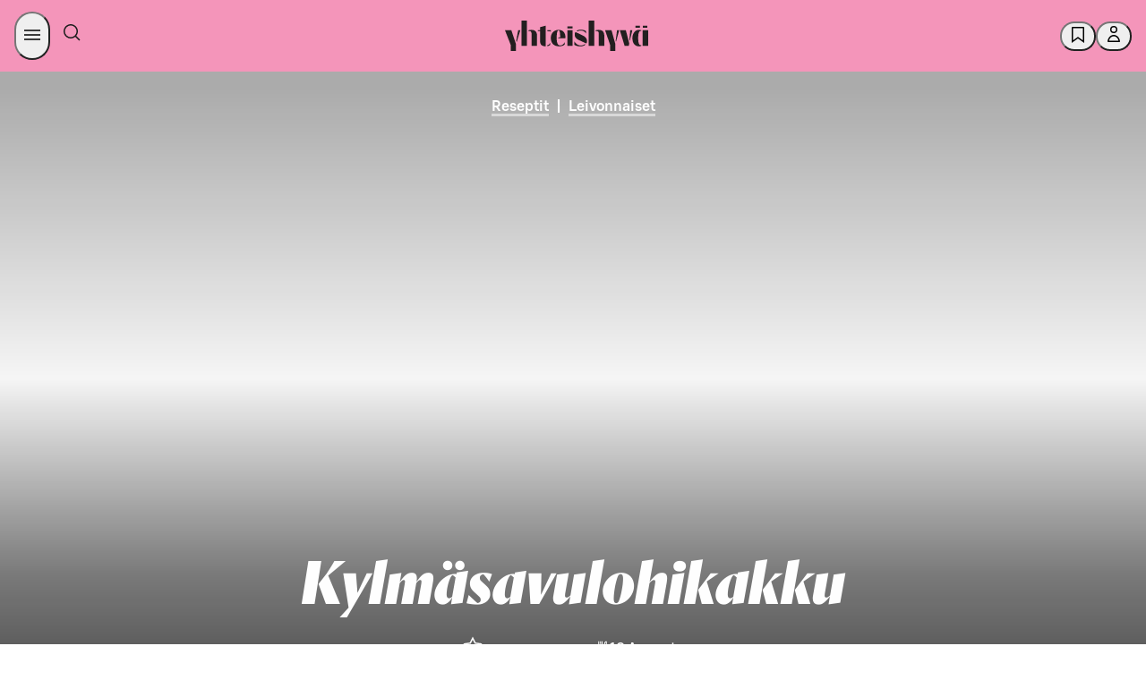

--- FILE ---
content_type: application/javascript
request_url: https://yhteishyva.fi/_next/static/chunks/2171-5475c426434ba3de.js
body_size: 2604
content:
"use strict";(self.webpackChunk_N_E=self.webpackChunk_N_E||[]).push([[2171],{62171:(e,i,t)=>{t.d(i,{Ay:()=>_,Jn:()=>P});var l=t(87011),s=t(93096),r=t(18142),o=t(270),a=t(76757),n=t(6043);t(63724);var c=t(58677),h=t(35086);t(38867),t(7226),t(5722);let m=(0,o.J1)`
  fragment sysFields on Sys {
    id
    publishedAt
    firstPublishedAt
  }
`,p=(0,o.J1)`
  fragment richArticleContentItemFields on RichArticle {
    __typename
    sys {
      id
      publishedAt
      firstPublishedAt
    }
    articleType
    lead
    mainTitle
    seoTitle
    socialMediaTitle
    publishDate
    publisher {
      id
    }
    media {
      ...responsiveImageWithFocalPointFields
    }
    authorsCollection(limit: 1) {
      items {
        name
        role
      }
    }
    categoriesCollection(limit: 3) {
      items {
        name
        type
      }
    }
    advertiser {
      name
    }
  }
`;(0,o.J1)`
  ${p}
  ${n.E}

  query FindRichArticles(
    $skip: Int
    $limit: Int
    $richArticlePublishDateWhere: RichArticleFilter
    $richArticleNoPublishDateWhere: RichArticleFilter
    $preview: Boolean
  ) {
    richArticleWithPublishDate: richArticleCollection(
      limit: $limit
      skip: $skip
      preview: $preview
      where: $richArticlePublishDateWhere
      order: [publishDate_DESC, sys_firstPublishedAt_DESC]
    ) {
      total
      items {
        ...richArticleContentItemFields
      }
    }
    richArticleWithoutPublishDate: richArticleCollection(
      limit: $limit
      skip: $skip
      preview: $preview
      where: $richArticleNoPublishDateWhere
      order: [sys_firstPublishedAt_DESC]
    ) {
      total
      items {
        ...richArticleContentItemFields
      }
    }
  }
`,(0,o.J1)`
  ${p}
  ${n.K}
  ${n.E}

  query GetRelatedContent($ids: [String!]!, $preview: Boolean) {
    relatedContentCollection(
      preview: $preview
      where: { sys: { id_in: $ids } }
    ) {
      items {
        __typename
        title
        sys {
          id
        }
        relatedContentCollection {
          items {
            ... on Article {
              name
              categoriesCollection(limit: 1) {
                items {
                  name
                  type
                }
              }
              publisher {
                id
              }
              sys {
                id
              }
              mediaCollection(limit: 2) {
                items {
                  ... on Image {
                    ...mediaFields
                  }
                }
              }
            }
            ... on CollectionPage {
              path
              contents {
                title
                lead
              }
              media {
                ...responsiveImageWithFocalPointFields
              }
              sys {
                id
              }
              categoriesCollection(limit: 1) {
                items {
                  name
                  type
                }
              }
            }
            ... on CategoryDescription {
              __typename
              sys {
                id
              }
              title
              seoTitle
              categoriesCollection(limit: 3) {
                items {
                  name
                  type
                }
              }
            }
            ... on StorifymeStory {
              __typename
              name
              story
              tags
              advertiser {
                name
              }
              media {
                ...responsiveImageWithFocalPointFields
              }
              sys {
                id
              }
            }
            ... on RichArticle {
              ...richArticleContentItemFields
            }
            ... on Recipe {
              name
              categoriesCollection(limit: 1) {
                items {
                  name
                  type
                }
              }
              sys {
                id
                publishedAt
                firstPublishedAt
              }
              advertiser {
                name
              }
              recipeType
              publisher {
                id
              }
              mediaCollection(limit: 3) {
                items {
                  ... on ResponsiveImageWithFocalPoint {
                    ...responsiveImageWithFocalPointFields
                  }
                  ... on Image {
                    ...mediaFields
                  }
                }
              }
            }
          }
        }
      }
    }
  }
`,(0,o.J1)`
  ${m}
  ${n.E}

  query GetRichArticle($id: String!, $preview: Boolean) {
    richArticle(preview: $preview, id: $id) {
      __typename
      sys {
        ...sysFields
      }
      articleType
      mainTitle
      seoTitle
      socialMediaTitle
      seoDescription
      lead
      publishDate
      publisher {
        id
      }
      sys {
        id
        publishedAt
        firstPublishedAt
      }
      media {
        ...responsiveImageWithFocalPointFields
      }
      mobileMedia {
        ...responsiveImageWithFocalPointFields
      }
      video {
        id
        sys {
          id
        }
        platform
        publisher {
          id
        }
        creatorName
        videoAsset {
          sys {
            id
          }
          contentType
          title
          description
          fileName
          url
        }
      }
      authorsCollection {
        items {
          name
          role
        }
      }
      advertiser {
        name
        logo {
          ...responsiveImageWithFocalPointFields
        }
      }
      body {
        json
        links {
          entries {
            block {
              __typename
              sys {
                id
              }
              ... on ResponsiveImageWithFocalPoint {
                ...responsiveImageWithFocalPointFields
              }
              ... on QuoteBlock {
                quoteText
                quoteAuthor
              }
              ... on YhCtaNappi {
                targetUrl
                buttonText
              }
              ... on InfoBox {
                richTextBody {
                  json
                  links {
                    entries {
                      block {
                        ... on YhCtaNappi {
                          sys {
                            id
                          }
                          __typename
                          targetUrl
                          buttonText
                        }
                        ... on ResponsiveImageWithFocalPoint {
                          ...responsiveImageWithFocalPointFields
                        }
                      }
                    }
                  }
                }
                showImage
                description
              }
              ... on IntroductoryNote {
                title
                body {
                  json
                }
              }
              ... on FullScreenImage {
                title
                caption {
                  ... on QuoteBlock {
                    quoteText
                    quoteAuthor
                    sys {
                      id
                    }
                  }
                }
                verticalImage {
                  ...responsiveImageWithFocalPointFields
                }
                horizontalImage {
                  ...responsiveImageWithFocalPointFields
                }
              }
              ... on EmbeddedContent {
                embedCode
              }
              ... on RelatedContent {
                __typename
                sys {
                  id
                  __typename
                }
              }
            }
          }
        }
      }
      categoriesCollection {
        items {
          name
          type
        }
      }
    }
  }
`,t(99452),t(64872);let d=`
    __typename
    articleType
    mainTitle
    seoTitle
    socialMediaTitle
    lead
    publishDate
    advertiser {
      name
    }
    publisher {
      id
    }
    sys {
      id
      publishedAt
      firstPublishedAt
    }
    media {
      creatorName
      altText
      image {
        url
        title
        width
        height
      }
      damAsset
      focalPoint
      sys {
        id
      }
    }
    categoriesCollection(where: {OR: [{ type: "category" }, { type: "archive" }, { type: "contentConcept" }, { type: "sGroupFi" }] }, limit: 3) {
      items {
        name
        type
      }
    }
`;t(17562);let u=async(e,i)=>{let t=`${a.stringify(e)}`;return"function"==typeof i.findContentfulEntriesViaGraphQL?await i.findContentfulEntriesViaGraphQL("findContentItems",e):await (0,c.u)((0,h.k)(`/api/data/contentful-queries/findContentItems?${t}`))},y=`
    __typename
    name
    publisher {
      sys {
        id
      }
      id
      _type: __typename
    }
    sys {
      id
      publishedAt
      firstPublishedAt
    }
    publishDate
`,$=`
    recipeCollection(
      limit: $limit
      skip: $skip
      order: [publishDate_DESC, sys_firstPublishedAt_DESC]
      where: $recipeWhere
    ) {
        total
        items {
          ${y}
          mediaCollection {
            items {
              ... on Image {
                ...mediaFields
              }
              ... on ResponsiveImageWithFocalPoint {
                 ...responsiveImageWithFocalPointFields
              }
            }
          }
          categoriesCollection {
            items {
              name
              type
            }
          }
          cookTime
          description
          recipeType
          advertiser {
            name
          }
        }
      }
`;(0,o.J1)`
  ${n.K}
  ${n.E}

  query FindRecipeContentItems($skip: Int, $limit: Int, $recipeWhere: RecipeFilter) {
    ${$}
  }
`,(0,o.J1)`
  ${n.K}
  ${n.E}

  query FindRecipesByIds($recipeWhere: RecipeFilter) {
    recipeCollection(where: $recipeWhere) {
      total
      items {
        ${y}
        mediaCollection {
          items {
            ... on Image {
              ...mediaFields
            }
            ... on ResponsiveImageWithFocalPoint {
               ...responsiveImageWithFocalPointFields
            }
          }
        }
        categoriesCollection {
          items {
            name
            type
          }
        }
        cookTime
        recipeType
        advertiser {
          name
        }
      }
    }
  }
`;let A=`
    articleCollection(
      limit: $limit
      skip: $skip
      order: [publishDate_DESC, sys_firstPublishedAt_DESC]
      where: $articleWhere
    ) {
      total
      items {
        ${y}
        categoriesCollection(where: {OR: [{ type: "category" }, { type: "archive" }, { type: "contentConcept" }, { type: "sGroupFi" }] }, limit: 3) {
          items {
            name
            type
          }
        }
        mediaCollection {
          items {
            ... on Image {
              ...mediaFields
            }
          }
        }
        lead
      }
    }
    richArticleWithPublishDate: richArticleCollection(
      limit: $limit
      skip: $skip
      order: [publishDate_DESC, sys_firstPublishedAt_DESC]
      where: $richArticlePublishDateWhere
    ) {
      total
      items {
        ${d}
      }
    }
    richArticleWithoutPublishDate: richArticleCollection(
      limit: $limit
      skip: $skip
      order: [sys_firstPublishedAt_DESC]
      where: $richArticleNoPublishDateWhere
    ) {
      total
      items {
        ${d}
      }
    }
    collectionPageCollection(
      limit: $limit
      skip: $skip
      order: [sys_publishedAt_DESC, sys_firstPublishedAt_DESC]
      where: $collectionPageWhere
    ) {
      __typename
      total
      items {
        sys {
          id
          publishedAt
          firstPublishedAt
        }
        publishDate
        path
        contents {
          title
          someTitle
          seoTitle
          lead
        }
        media {
         ...responsiveImageWithFocalPointFields
        }
        mobileMedia {
          ...responsiveImageWithFocalPointFields
        }
        categoriesCollection(limit: 3) {
          items {
            name
            type
          }
        }
        listingCategoriesCollection {
          items {
            name
            type 
          }
        }
      }
    }
    storifymeStoryCollection(
      limit: $limit
      skip: $skip
      order: [sys_publishedAt_DESC, sys_firstPublishedAt_DESC]
      where: $storifyMeStoryWhere
    ) {
      __typename
      total
      items {
        name
        story
        tags
        advertiser {
          name
        }
        media {
          image {
            sys {
              id
            }
            title
            description
            fileName
            width
            height
            url
          }
        }
        sys {
          id
          publishedAt
          firstPublishedAt
        }
      }
    }
`,C=`
    articleCollection(
      limit: $limit
      skip: $skip
      order: [publishDate_DESC, sys_firstPublishedAt_DESC]
      where: $articleWhere
    ) {
      total
      items {
        ${y}
        categoriesCollection(where: {OR: [{ type: "category" }, { type: "archive" }, { type: "contentConcept" }, { type: "sGroupFi" }] }, limit: 3) {
          items {
            name
            type
          }
        }
        mediaCollection {
          items {
            ... on Image {
              ...mediaFields
            }
          }
        }
        lead
      }
    }
    richArticleWithPublishDate: richArticleCollection(
      limit: $limit
      skip: $skip
      order: [publishDate_DESC, sys_firstPublishedAt_DESC]
      where: $richArticlePublishDateWhere
    ) {
      total
      items {
        ${d}
      }
    }
    richArticleWithoutPublishDate: richArticleCollection(
      limit: $limit
      skip: $skip
      order: [sys_firstPublishedAt_DESC]
      where: $richArticleNoPublishDateWhere
    ) {
      total
      items {
        ${d}
      }
    }
    collectionPageCollection(
      limit: $limit
      skip: $skip
      order: [sys_publishedAt_DESC, sys_firstPublishedAt_DESC]
      where: $collectionPageWhere
    ) {
      __typename
      total
      items {
        sys {
          id
          publishedAt
          firstPublishedAt
        }
        publishDate
        path
        contents {
          title
          someTitle
          seoTitle
          lead
        }
        media {
         ...responsiveImageWithFocalPointFields
        }
        mobileMedia {
          ...responsiveImageWithFocalPointFields
        }
        categoriesCollection(limit: 1) {
          items {
            name
            type
          }
        }
        listingCategoriesCollection {
          items {
            name
            type 
          }
        }
      }
    }
`,b=`
  articleCollection(
    limit: $limit
    skip: $skip
    order: [publishDate_DESC, sys_firstPublishedAt_DESC]
    where: $articleWhere
  ) {
    total
    items {
      ${y}
      categoriesCollection(where: {OR: [{ type: "category" }, { type: "archive" }, { type: "contentConcept" }, { type: "sGroupFi" }] }, limit: 3) {
        items {
          name
          type
        }
      }
      mediaCollection {
        items {
          ... on Image {
            ...mediaFields
          }
        }
      }
      lead
    }
  }
  richArticleWithPublishDate: richArticleCollection(
    limit: $limit
    skip: $skip
    order: [publishDate_DESC, sys_firstPublishedAt_DESC]
    where: $richArticlePublishDateWhere
  ) {
    total
    items {
      ${d}
    }
  }
  richArticleWithoutPublishDate: richArticleCollection(
    limit: $limit
    skip: $skip
    order: [sys_firstPublishedAt_DESC]
    where: $richArticleNoPublishDateWhere
  ) {
    total
    items {
      ${d}
    }
  }
`;(0,o.J1)`
  ${n.K}

  query FindArticleContentItems($skip: Int, $limit: Int, $articleWhere: ArticleFilter, $richArticlePublishDateWhere: RichArticleFilter, $richArticleNoPublishDateWhere: RichArticleFilter) {
    ${b}
  }
`,(0,o.J1)`
  ${n.K}
  ${n.E}

  query FindArticleAndStoryContentItems($skip: Int, $limit: Int, $articleWhere: ArticleFilter, $richArticlePublishDateWhere: RichArticleFilter, $richArticleNoPublishDateWhere: RichArticleFilter, $storifyMeStoryWhere: StorifymeStoryFilter, $collectionPageWhere: CollectionPageFilter) {
    ${A}
  }
`,(0,o.J1)`
    ${n.K}
    ${n.E}
    
    query FindArticlesAndCollectionPageContentItems($skip: Int, $limit: Int, $articleWhere: ArticleFilter, $richArticlePublishDateWhere: RichArticleFilter, $richArticleNoPublishDateWhere: RichArticleFilter, $collectionPageWhere: CollectionPageFilter) {
      ${C}
    }
`,(0,o.J1)`
  ${n.K}
  ${n.E}

  query FindContentItems($skip: Int, $limit: Int, $articleWhere: ArticleFilter, $recipeWhere: RecipeFilter, $richArticlePublishDateWhere: RichArticleFilter, $richArticleNoPublishDateWhere: RichArticleFilter, $storifyMeStoryWhere: StorifymeStoryFilter, $collectionPageWhere: CollectionPageFilter) {
    ${A}
    ${$}
  }
`;var g=t(16053);let F=async(e,i={})=>{let t=(e=>({limit:e.limit,cursor:e.cursor,categoryNames:e.categories,contentType:(e=>{switch(e){case"article":return"article";case"recipe":return"recipe";case"nonRecipe":return"nonRecipe";case"articlesAndCollectionPages":return"articlesAndCollectionPages";default:return"any"}})(e.contenttype),filter:e.filter||void 0,excludeNatives:e.excludeNatives||!1,ids:e.ids||void 0}))(i),r=await u(t,e),o=r.results.filter(e=>"recipe"===e._type).map(e=>e._id),a=o.length?await (0,g.FS)(o.join(",")):null;return{results:((e,i)=>i?e.map(e=>{if("recipe"===e._type){let t=i[`rating-${e._id}`];return t?(0,s._)((0,l._)({},e),{rating:t}):e}return e}):e)(r.results,a),cursor:r.cursor,total:r.total}},P=async(e,i)=>{var t,l;let s={categories:i.path.split("+"),cursor:0,limit:1,contenttype:r.cM.any};return(null==(l=(await F(e,s)).results)||null==(t=l[0])?void 0:t.media)||null},_=F}}]);

--- FILE ---
content_type: application/javascript
request_url: https://yhteishyva.fi/_next/static/chunks/9055-5b4cded895049338.js
body_size: 2639
content:
"use strict";(self.webpackChunk_N_E=self.webpackChunk_N_E||[]).push([[9055],{13151:(e,t,i)=>{i.d(t,{A:()=>r});var l=i(6029);i(55729);var n=i(92473),s=i(21883),a=i(29287),o=i(69701);let r=({contentItem:e,hostUrl:t})=>(0,l.jsx)(o.v.Consumer,{children:({languageCode:i})=>(0,l.jsx)(n.Ay,{dangerouslyExposeHtml:!0,children:(0,l.jsx)(s.A,{type:"BreadcrumbList",jsonldtype:"BreadcrumbList",schema:{itemListElement:((e,t,i)=>{let l=t.replace(/\/$/,""),n=(0,a.$U)(e,i),[s,o]=n.split("/").slice(1);return[{"@id":l,name:l},"recipe"===e._type?{"@id":`${l}/${s}`,name:s}:void 0,{name:o,"@id":`${l}${n}`}].filter(e=>!!e).map((e,t)=>({"@type":"ListItem",position:t+1,item:e}))})(e,t,i)}})})})},62579:(e,t,i)=>{i.d(t,{A:()=>m});var l=i(87011),n=i(93096),s=i(6029),a=i(72437),o=i(55729),r=i(37338),d=i(53657),c=i(94145),u=i(6897);let p=(0,c.Ay)(a.E).withConfig({componentId:"sc-86af1d69-0"})(["margin-top:",";margin-bottom:unset;"],u.Ny),m=({lead:e,dataTestid:t})=>{let{sys:{id:i}}=(0,o.useContext)(d.X),a=(0,r.c)({_id:i},"lead");return(0,s.jsx)(p,(0,n._)((0,l._)({variant:"heading",sizing:"small",tagName:"p"},a),{"data-testid":t||"",children:e}))}},73901:(e,t,i)=>{i.d(t,{A:()=>W,_:()=>V});var l=i(6029),n=i(55729),s=i(72880),a=i(50004),o=i(25450),r=i.n(o),d=i(27051),c=i.n(d),u=i(4861),p=i(39501),m=i(28623),h=i(77647),g=i(7226),v=i(94145),y=i(6897),x=i(51586),A=i(54697);let j=v.Ay.div.withConfig({componentId:"sc-f508caca-0"})(["display:flex;flex-direction:column;align-items:center;justify-content:center;width:100%;height:100%;margin-top:unset !important;margin-bottom:",";"],y.Ny),f=v.Ay.div.withConfig({componentId:"sc-f508caca-1"})(["grid-column:1 / -1;display:flex;flex-direction:column;.load-more-button{align-self:center;}"]),b=v.Ay.div.withConfig({componentId:"sc-f508caca-2"})(["grid-column:3 / -3;text-align:center;p{",";margin-top:",";}@media (max-width:","){grid-column:1/-1;p{",";}}"],x.z9,y.Ny,A.f.tabletBreakpoint,x.MG);var _=i(95364),C=i(62579),k=i(29572),M=i(57799),w=i(93396),D=i(62171),P=i(34087),N=i(93121),$=i(21883),T=i(92473),I=i(30849),E=i(36361),L=i(7107),S=i.n(L),B=i(5722);let O=({collectionPage:e})=>{var t,i,s,a,o,r,d,c;let{host:u}=(0,n.useContext)(E.A),p=`https://${u}`,m=(0,B.Dk)(null==e?void 0:e.media),h=m&&"file"in m?m.file.url:null,g=null==e||null==(t=e.categories)?void 0:t.map(e=>e.name),v={name:(null==e||null==(i=e.contents)?void 0:i.title)||"",lead:(null==e||null==(s=e.contents)?void 0:s.lead)||"",publisher:{id:"Yhteishyv\xe4"},contributors:[],media:[(0,B.Dk)(null==e?void 0:e.media,!0)],categories:g,_id:null==e||null==(a=e.sys)?void 0:a.id,_type:"collectionPage",_updatedAt:null==e||null==(o=e.sys)?void 0:o.publishedAt,_createdAt:null==e||null==(r=e.sys)?void 0:r.firstPublishedAt};return(0,l.jsxs)(l.Fragment,{children:[(0,l.jsx)(T.Ay,{dangerouslyExposeHtml:!0,children:(0,l.jsxs)($.A,{type:"article",jsonldtype:"Article",schema:{description:S()(null==e||null==(d=e.contents)?void 0:d.lead),datePublished:e.sys.firstPublishedAt,dateModified:e.sys.publishedAt,headline:null==e||null==(c=e.contents)?void 0:c.title,image:h,path:null==e?void 0:e.path},children:[(0,l.jsx)($.A,{type:"publisher",jsonldtype:"Organization",schema:{name:"Yhteishyv\xe4",logo:{type:"ImageObject",height:85,width:400,url:`${p}/static/yhteishyva_logo.svg`}}}),(0,l.jsx)(I.A,{name:"Yhteishyv\xe4",url:"https://yhteishyva.fi"})]})}),(0,l.jsx)("script",{type:"application/json",dangerouslySetInnerHTML:{__html:JSON.stringify(v)},id:"content-source"})]})};var R=i(58239),F=i(78030),H=i(18142),U=i(30128),z=i(14043);let Y={a:"yh/reseptisivut/yh_reseptisivu_desktop_300x250_a",b:"yh/reseptisivut/yh_reseptisivu_desktop_300x250_b"},Q=({section:e,index:t,categories:i})=>(0,l.jsxs)(n.Fragment,{children:[(0,l.jsx)(k.A,{cardOrientation:"landscape",items:e.sections,title:e.title,description:e.description,extraMargin:t>=2}),0===t&&(0,l.jsx)(M.D,{adUnit:Y.b,categories:i})]},`section-${t}`),V=e=>e>A.Q.mobile&&e<=A.Q.laptopSmallBreakpoint?9:8,W=({pageData:e})=>{var t,i,n,o,d,v;let y=(e=>{let{usingPreview:t}=(0,s.A)().publicRuntimeConfig;return(t?_.qM:e=>e)(e)})(e),{contents:x,handPickedSections:A,categoriesListData:$,categories:T,showAutomaticListing:I,listingCategoriesTitle:E,listingCategoriesLead:L,listingCategories:S,listingCategoriesType:W,authors:X}=y,q=(e=>{var t,i;return{mainTitle:null==e||null==(t=e.contents)?void 0:t.title,lead:null==e||null==(i=e.contents)?void 0:i.lead,categories:null==e?void 0:e.categories,media:(0,B.Dk)(null==e?void 0:e.media,!0),mobileMedia:(0,B.Dk)(null==e?void 0:e.mobileMedia,!0),type:g.PF.XL}})(y),{width:G}=(0,R.A)(),J=V(G),K={publishedAt:null==y?void 0:y.sys.firstPublishedAt,updatedAt:null==y||null==(t=y.sys)?void 0:t.publishedAt},Z=async(t,i)=>{var l;let n=(e=>{switch(e){case"artikkelit":case"uusimmat":case"luetuimmat":return H.cM.nonRecipe;case"reseptit":case"naita-syodaan-nyt":return H.cM.recipe;default:return H.cM.any}})(W),s=(null==e||null==(l=e.asPath)?void 0:l.startsWith("/"))?e.asPath.substring(1):e.asPath;return await (0,D.Ay)(P.A,{categories:S.map(e=>e.name),cursor:t,limit:i,contenttype:n,filter:{and:[{path_not_contains:s}]},excludeNatives:!0})};return(0,l.jsxs)(a.A,{ogType:"article",languageCode:e.language||"fi",title:(0,F.u)((null==x?void 0:x.seoTitle)||(null==x?void 0:x.title)),socialMediaName:(null==x?void 0:x.someTitle)||(null==x?void 0:x.title),imageTitle:null==y||null==(i=y.media)?void 0:i.altText,imageUrl:(null==y||null==(o=y.media)||null==(n=o.damAsset)?void 0:n.url)||(null==y||null==(v=y.media)||null==(d=v.image)?void 0:d.url),i18nResources:[{translations:r(),namespace:u.Ct},{translations:c(),namespace:u.xV}],containerClass:"ui",showStoryWidget:!1,content_type:"collection",description:(null==x?void 0:x.metaDescription)||(null==x?void 0:x.lead),showTopBanner:!1,children:[(0,l.jsx)(j,{children:(0,l.jsxs)(m.A,{$hasModal:!0,id:"grid-container",children:[(0,l.jsx)(h.A,{headerData:q}),(0,l.jsx)(b,{children:(0,l.jsx)(C.A,{lead:null==x?void 0:x.lead})}),(0,l.jsx)(w.A,{seoDescription:null==x?void 0:x.seoDescription,authors:X,timestamps:K}),(0,l.jsx)(M.D,{adUnit:Y.a,categories:T}),(0,l.jsxs)(f,{id:"content",children:[A&&(null==A?void 0:A.map((e,t)=>{switch(e.__typename){case"HandPickedSection":return(0,l.jsx)(Q,{section:e,index:t,categories:T},t);case"RecipeServiceTip":return(0,l.jsx)(U.x,{content:e.body},t);default:return null}})),I&&$&&$.results.length>0&&(0,l.jsxs)(l.Fragment,{children:[E&&(0,l.jsx)(k.f,{title:E,description:L,extraMargin:!0}),(0,l.jsx)(N.A,{initialResult:$,totalItems:$.total,loadMoreData:Z,categories:y.listingCategories,renderAds:!1,initialVisibleCount:J,loadMoreCount:J,cardOrientation:"portrait",excludeNatives:!0})]})]})]})}),(0,l.jsx)(z.A,{pageData:y}),(0,l.jsx)(p.A,{}),e&&(0,l.jsx)(O,{collectionPage:e})]})}}}]);

--- FILE ---
content_type: application/javascript
request_url: https://yhteishyva.fi/_next/static/chunks/3121-1785fb5749ed6b6f.js
body_size: 6468
content:
"use strict";(self.webpackChunk_N_E=self.webpackChunk_N_E||[]).push([[3121,9229],{5897:(e,t,i)=>{i.d(t,{A:()=>u,Z:()=>m});var n=i(16053),a=i(91544),l=i.n(a),r=i(78843),o=i(18142),s=i(40643),d=i(34087);let c=24,m=e=>!l()(e)||0===e.length||e.length>=2?o.cM.any:e[0],u=async({contentType:e,languageCode:t,searchTags:i,cursor:a,itemsToLoadAtOnce:l=c,order:o,format:m,includeRatingStats:u=!0})=>{let h=Object.assign({cursor:a,categories:i?i.replace(/-/g,","):null,limit:l},o?{order:o}:null,m?{format:m}:null);switch(e){case"article":return await r.A.findCombinedArticles(t,d.A,await d.A.findConfiguration(),h);case"recipe":return await n.Ay.findRecipes(t,await d.A.findConfiguration(),h,u);default:return await s.A.search(t,h,u)}}},29572:(e,t,i)=>{i.d(t,{f:()=>M,A:()=>P});var n=i(6029),a=i(55729),l=i(87011),r=i(93096),o=i(5190),s=i(28017),d=i(68018),c=i(71245),m=i(78459),u=i(69701),h=i(21157),p=i.n(h),g=i(30406),x=i(4861),f=i(26038),v=i(45978),y=i(37454);let b=({cookingTime:e,rating:t})=>{let{t:i}=(0,a.useContext)(u.v),l=null==t?void 0:t.avg;return(0,n.jsxs)(y.Ue,{children:[l&&(0,n.jsxs)("div",{className:"rating-wrapper-simple",children:[(0,n.jsx)(f.J,{size:"16"}),(0,n.jsx)("label",{children:l.toFixed(1).replace(".",",")})]}),e&&(0,n.jsxs)("div",{className:"time-wrapper",children:[(0,n.jsx)(v.p,{size:"16"}),(0,n.jsx)("label",{children:p()(i(x.xV,`cook_times.${(0,g.e)(e)}`))})]})]})};var j=i(35958),w=i(6897),_=i(38511),C=i(70751),A=i(54697),N=i(5452);let k=({children:e})=>(0,n.jsx)("div",{children:e}),I={portrait:{width:2,height:3},landscape:{width:3,height:2}},$=({item:e,cardIndex:t,orientation:i,className:u,focusIndex:h,mobileColumns:p})=>{var g;let x=(0,a.useRef)(null);(0,a.useEffect)(()=>{document.querySelectorAll(".more-items").forEach(e=>{setTimeout(()=>{e.classList.add("fade-in")},t)})},[]),(0,a.useEffect)(()=>{var t;if(x.current&&(null==(t=e.customFields)?void 0:t.isPlacedNative)){let t=new IntersectionObserver(t=>{t.forEach(t=>{t.isIntersecting&&(0,N.BI)({event:"native_ad_impression",category:"content_consumption",action:"view",name:e.title||e.name,id:e._id,component:"category-list",path:window.location.pathname})})},{threshold:.8});return t.observe(x.current),()=>t.disconnect()}},[e._id]);let{ratio:f,imageSizes:v,imageWidth:y}=(e=>({ratio:I[e],imageSizes:"portrait"===e?"(max-width: 767px) 600px, (max-width: 1024px) 600px, 700px":"(max-width: 767px) 400px, (max-width: 1024px) 700px, 1000px",imageWidth:"portrait"===e?{defaultImageWidthVw:40,sizes:[{maxWidthPx:A.Q.mobile,imageWidthVw:100},{maxWidthPx:A.Q.laptopSmallBreakpoint,imageWidthVw:60}]}:{defaultImageWidthVw:50,sizes:[{maxWidthPx:A.Q.mobile,imageWidthVw:100}]}}))(i),$=(null==e?void 0:e.media)&&e.media[0]?(0,_.q)(e.media):e.media,O=(0,a.useMemo)(()=>{var e;return"portrait"===i&&(null==$||null==(e=$.file)?void 0:e.poster_url)?(0,r._)((0,l._)({},$),{file:(0,r._)((0,l._)({},$.file),{url:$.file.poster_url})}):$},[$,i]),S=(0,d.i)(e,k,(0,n.jsx)(c.h,{as:m.xW,imageObj:O,ratio:f,sizes:v,borderRadius:w.j5,backgroundColor:"neutral",priority:!1,fadeIn:!0,format:"webp",damContainerClassName:"content-card-image",width:y,keepAR:!0})),B=(0,d.i)(e,k,(0,n.jsxs)(m.ue,{children:[(0,n.jsx)(o.D,{id:`content-card-heading-${e._id}`,tagName:"h3",variant:"heading",sizing:"xxsmall",weight:"medium",children:e.title||e.name}),"recipe"===e._type&&(0,n.jsx)(b,{cookingTime:null==e?void 0:e.cookTime,rating:null==e?void 0:e.rating})]})),E=(0,n.jsxs)(m.v0,{children:[S,(0,n.jsxs)(m.fo,{children:[(0,n.jsxs)("div",{className:"label-wrapper",children:[(0,n.jsx)(j.X,{item:e,itemType:e._type}),"recipe"===e._type&&(0,n.jsx)(C.Z,{contentItem:e,compact:!0})]}),B]})]});return(0,n.jsx)(m.mO,{ref:x,$index:t,className:u,id:h?`list-item-${h}`:void 0,"data-testid":`list-item-${t}`,$orientation:i,$imageRatio:`${f.width} / ${f.height}`,$mobileColumns:p,$isPlacedNative:null==(g=e.customFields)?void 0:g.isPlacedNative,onClick:()=>{var t,i,n;if((null==(t=e.customFields)?void 0:t.isPlacedNative)&&(0,N.BI)({event:"native_ad_click",category:"content_consumption",action:"click",name:e.title||e.name,id:e._id,component:"category-list",path:window.location.pathname}),null==(i=e.customFields)?void 0:i.isFromGenRecommendation){(0,N.BI)({event:"generative_recommendation_click",category:"generative_recommendations",action:"click",name:e.title||e.name,id:e._id,path:window.location.pathname});let t=null==(n=e.customFields)?void 0:n.onRecommendationClick;"function"==typeof t&&t(e._id)}},children:(0,n.jsx)(s.Zp,{variant:"plain","aria-labelledby":`content-card-heading-${e._id}`,children:E})})};$.displayName="ContentCard";let O={landscape:{mobile:1,tablet:2,desktop:2},portrait:{mobile:2,tablet:3,desktop:4}};var S=i(58239),B=i(58494),E=i(39172);let M=({title:e,description:t,extraMargin:i})=>e||t?(0,n.jsxs)(m.fS,{$extraMargin:i,children:[e&&(0,n.jsx)(E.A1,{tagName:"h2",sizing:"medium",weight:"medium",children:e}),t&&(0,n.jsx)(B.Ay,{content:t,className:"body-text",onlyText:!0})]}):null,P=({items:e,cardOrientation:t,className:i,startIndex:l=0,title:r,description:o,extraMargin:s,mobileColumns:d})=>{let c="landscape"===t?"3 / 2":"2 / 3",{width:u}=(0,S.A)(),h=((e,t)=>e<=A.Q.mobile?O[t].mobile:e<=A.Q.laptopSmallBreakpoint?O[t].tablet:O[t].desktop)(u,t),[p,g]=(0,a.useState)(0);return(0,a.useEffect)(()=>{if(h){let t=e.length%h;g(t>0?h-t:0)}},[e.length,h]),(0,n.jsxs)(m.xA,{$mobileColumns:d,children:[(0,n.jsx)(M,{title:r,description:o,extraMargin:s}),null==e?void 0:e.map((e,a)=>(0,n.jsx)($,{item:e,orientation:t,cardIndex:a%12,className:i,focusIndex:l+a,mobileColumns:d},a)),Array.from({length:p}).map((e,i)=>(0,n.jsx)(m.mO,{$index:0,className:"placeholder-skeleton",$orientation:t,$imageRatio:c,"data-testid":"content-card-placeholder",$mobileColumns:d,children:(0,n.jsx)(m.Or,{$radius:w.j5,$ratio:c})},`placeholder-${i}`))]})}},37454:(e,t,i)=>{i.d(t,{K$:()=>m,OC:()=>h,TQ:()=>u,Ue:()=>d,uN:()=>c});var n=i(94145),a=i(6897),l=i(51586),r=i(54697),o=i(52178),s=i(58494);let d=n.Ay.div.withConfig({componentId:"sc-5f0c8dbb-0"})(["display:flex;align-items:center;gap:",";label{",";}.time-wrapper,.rating-wrapper-simple{display:flex;align-items:center;gap:",";> span{color:",";}}"],a.j5,l.uW,a.j$,({theme:e})=>e.colors.SDS_BRAND_COLOR_ELEMENT_STRONG_NEUTRAL),c=n.Ay.div.withConfig({componentId:"sc-5f0c8dbb-1"})(["overflow:hidden;height:300px;"]),m=n.Ay.div.withConfig({componentId:"sc-5f0c8dbb-2"})(["display:flex;flex-direction:column;align-items:center;button{margin:"," 0;"],a.Ny),u=(0,n.Ay)(o.c).withConfig({componentId:"sc-5f0c8dbb-3"})(["padding-top:",";border-color:",";"],a.Ny,e=>e.theme.colors.SDS_BRAND_COLOR_BORDER_MEDIUM_NEUTRAL),h=n.Ay.div.withConfig({componentId:"sc-5f0c8dbb-4"})(["grid-column:3 / -3;position:relative;margin:",";.body-text{","}.read-more{position:absolute;width:100%;bottom:0;background:linear-gradient(180deg,#fff0,#ffffff 80%);padding-top:250px;button{position:absolute;top:190px;left:50%;transform:translate(-50%,-50%);}}.styled-divider-wrapper.hide{display:none;}.styled-divider-wrapper.show{display:block;}#mobile-button{display:none;}#tablet-or-larger-button{display:block;}#details-wrapper{margin-top:0;}@media (max-width:","){grid-column:1 / -1;#mobile-button{display:block;}#tablet-or-larger-button{display:none;}}"],e=>e.$showMargin?`${a.Ny} 0`:0,s.XU,r.f.tabletBreakpoint)},40689:(e,t,i)=>{i.d(t,{Q:()=>n});let n={nonCommercial:{a:"yh/yh_kokoelma_ja_haku/yh_listaus_ja_haku_a",b:"yh/yh_kokoelma_ja_haku/yh_listaus_ja_haku_b"}}},57799:(e,t,i)=>{i.d(t,{D:()=>m});var n=i(6029),a=i(55729),l=i(9959),r=i(64798),o=i(13002),s=i(4861),d=i(69701),c=i(68502);let m=e=>{let{t}=(0,a.useContext)(d.v);return(0,n.jsx)(c.A,{id:"advertisement-slot",children:(0,n.jsx)(o.A,{adUnit:e.adUnit,sizes:[[620,891]],sizeMapping:r.U,labelBefore:t(s.Ct,"ad_texts.ad_continues_below"),labelAfter:t(s.Ct,"ad_texts.ad_ends"),targetingArguments:(0,l._)(e.categories)})})}},61450:(e,t,i)=>{i.d(t,{A1:()=>u,mA:()=>c,mO:()=>m,rd:()=>d,w7:()=>h});var n=i(6897),a=i(94145),l=i(5190),r=i(54697),o=i(51586),s=i(7978);let d=a.Ay.div.withConfig({componentId:"sc-cddcc48e-0"})(["grid-column:3 / -3;padding-bottom:4rem;@media (max-width:","){grid-column:1 / -1;}"],r.f.tabletBreakpoint),c=a.Ay.div.withConfig({componentId:"sc-cddcc48e-1"})(["grid-column:1 / -1;&.load-more{display:flex;flex-direction:column;.load-more-button,.loader{align-self:center;margin-bottom:",";}}"],n.ju),m=a.Ay.div.withConfig({componentId:"sc-cddcc48e-2"})(["display:flex;flex-direction:column;align-items:center;justify-content:center;width:100%;height:100%;margin-top:unset !important;margin-bottom:",";"],n.Ny),u=(0,a.Ay)(l.D).withConfig({componentId:"sc-cddcc48e-3"})(["font-family:"," !important;font-style:italic !important;font-size:64px;line-height:1.1em;font-weight:900;letter-spacing:0;word-break:break-word;@media only screen and (max-width:","){font-size:53px;}@media only screen and (max-width:","){font-size:37px;}"],s.a.Orleans,r.f.laptopSmallBreakpoint,r.f.tabletBreakpoint),h=a.Ay.div.withConfig({componentId:"sc-cddcc48e-4"})(["grid-column:3 / -3;padding:"," 0;text-align:center;.lead-container{margin-top:",";p{",";}}@media only screen and (max-width:","){.lead-container{p{","}}}@media only screen and (max-width:","){grid-column:1 / -1;}"],n.ju,n.Ny,o.z9,r.f.laptopSmallBreakpoint,o.MG,r.f.tabletBreakpoint)},68018:(e,t,i)=>{i.d(t,{i:()=>r});var n=i(6029);i(55729);var a=i(73670);let l=({children:e,content:t,handleClick:i})=>i?(0,n.jsx)(a.NU.Provider,{value:e=>()=>i(e),children:(0,n.jsx)(a.Ay,{content:t,children:e})}):(0,n.jsx)(a.Ay,{content:t,children:e}),r=(e,t,i,a)=>{if("storifymeStory"!==e._type)return(0,n.jsx)(t,{children:(0,n.jsx)(l,{handleClick:a,content:e,children:i})});{let a=`https://yhteishyva.fi/stories/${e.story.handle}`;return(0,n.jsx)(t,{children:(0,n.jsx)("a",{href:a,target:"_blank",rel:"noreferrer",children:i})})}}},84946:(e,t,i)=>{i.r(t),i.d(t,{default:()=>h,toMinimalContentItem:()=>u});var n=i(87011),a=i(6029);i(55729);var l=i(89229),r=i(32533),o=i(34087),s=i(8605),d=i(96104),c=i.n(d);let m=e=>e.content&&0!==e.content.length?(0,a.jsx)(r.PopularContentView,(0,n._)({type:"nativeArticles"},e)):null;function u(e){var t,i,n,a,l,r,o;return{_type:e._type,_id:e._id,name:e.name,media:null!=(t=e.media)?t:[],categories:null!=(i=e.categories)?i:{},branding:null!=(n=e.branding)?n:null,path:null!=(a=e.path)?a:null,socialMediaName:null!=(l=e.socialMediaName)?l:null,tags:null!=(r=e.tags)?r:[],story:null!=(o=e.story)?o:null}}m.resolveData=async({componentData:e,language:t})=>{let{contentIds:i}=e;if(!(null==i?void 0:i.length))return{};let[n,a]=await Promise.all([(0,l.findByContentId)(i,t,!0),o.A.findConfiguration()]),r=n.filter(e=>e.media&&e.media.some(e=>"image"===e._type)),d=c()(r.map(u));return{content:(0,s.A)(d,a)}};let h=m},89229:(e,t,i)=>{i.r(t),i.d(t,{default:()=>x,findByContentId:()=>p});var n=i(6029);i(55729);var a=i(5897),l=i(40643),r=i(5452),o=i(40065),s=i(40384),d=i(73670),c=i(41253),m=i(32738);let u=({contentItems:e,title:t})=>e&&0!==e.length?(0,n.jsx)(c.K_,{children:(0,n.jsx)(c.WN,{children:(0,n.jsx)("div",{className:"content-component",children:(0,n.jsxs)("div",{className:"content-item-recommendations",children:[t&&(0,n.jsx)("div",{className:"title",children:(0,n.jsx)("h2",{className:"main",children:t})}),(0,n.jsx)(d.NU.Provider,{value:i=>()=>h(t,i,e.indexOf(i)),children:(0,n.jsx)(m.s.Provider,{value:!0,children:(0,n.jsx)(s.MV,{items:e,width:{defaultImageWidthVw:50,sizes:[{maxWidthPx:o.tm.maxWidth,imageWidthVw:40}]},isManagedPageComponent:!0})})})]})})})}):null,h=(e,t,i)=>((0,r.BI)({event:"recommendation",category:"content_recommendation",action:"contentComponent",label:"",component:e,sequence:(i+1).toString(),title:t.name,id:t._id}),!0),p=async(e,t,i=!0)=>{if(e&&e.length>0){let n=(await l.A.search(t,{ids:e.join(","),format:"full"})).results.filter(t=>e.indexOf(t._id)>=0);return!0===i&&(n=n.sort((t,i)=>e.indexOf(t._id)-e.indexOf(i._id))),n}return[]},g=async(e,t,i,n)=>{if(e&&e.length>0&&t<5){let t=e.join(",");return(await (0,a.A)({languageCode:i,searchTags:t,itemsToLoadAtOnce:5,contentType:(0,a.Z)(n),format:"contentItem"})).results}return[]};u.resolveData=async({componentData:e,language:t})=>{let{categories:i,contentTypes:n,contentIds:a}=e,l=a?a.length:0,[r,o]=await Promise.all([p(a,t),g(i,l,t,n)]);return{contentItems:[].concat(r).concat(o).filter(e=>e.media&&e.media.filter(e=>"image"===e._type).length>0).slice(0,5)}};let x=u},91431:(e,t,i)=>{i.r(t),i.d(t,{NativeContentContext:()=>f,NativeContentContextProvider:()=>v,useNativeContent:()=>y});var n=i(87011),a=i(93096),l=i(6029),r=i(55729),o=i(270),s=i(58677),d=i(35086);let c=async e=>"function"==typeof e.findContentfulEntriesViaGraphQL?await e.findContentfulEntriesViaGraphQL("getFooterData"):await (0,s.u)((0,d.k)("/api/data/contentful-queries/getHighlightedNatives"));(0,o.J1)`
  query GetHighlightedNatives {
    pageCollection(where: { path: "/" }) {
      items {
        componentsCollection {
          items {
            ... on NativeArticlesCarousel {
              sys {
                id
              }
              contentIds
            }
          }
        }
      }
    }
  }
`;var m=i(34087),u=i(89229),h=i(96104),p=i.n(h),g=i(84946);let x=[],f=(0,r.createContext)({nativeItems:x,getNextAd:()=>{},placeNativesInContent:async(e,t)=>e}),v=({children:e})=>{let[t,i]=(0,r.useState)(x),o=(0,r.useRef)(0),s=(0,r.useRef)(null),d=(0,r.useCallback)(async()=>{let e,t=await c(m.A);i((e=(await (0,u.findByContentId)(t.contentIds,"fi-FI",!0)).filter(e=>e.media&&e.media.some(e=>"image"===e._type)),p()(e.map(e=>(0,a._)((0,n._)({},(0,g.toMinimalContentItem)(e)),{customFields:{isPlacedNative:!0}})))))},[]);(0,r.useEffect)(()=>{(async()=>{try{await d()}catch(e){throw Error("object"==typeof e&&e&&"message"in e?String(e.message):"Failed to fetch highlighted natives")}})()},[d]);let h=(0,r.useCallback)(e=>{if(0===t.length||e<=0)return[];let i=[];for(let n=0;n<e;n+=1){let e=o.current%t.length;i.push(t[e]),o.current=(o.current+1)%t.length}return i},[t]),v=(0,r.useCallback)(()=>{var e;return null!=(e=h(1)[0])?e:null},[h]),y=(0,r.useCallback)((e,t)=>{if(!t||0===t.length)return e;let i=h(t.length);if(i.length!==t.length)return e;let n=e;return[...t].sort((e,t)=>e-t).forEach((e,t)=>{n=n.toSpliced(e,0,i[t])}),n},[h]),b=(0,r.useCallback)(async(e,i)=>(t.length>0||(null===s.current&&(s.current=d().finally(()=>{s.current=null})),await s.current),y(e,i)),[t.length,y,d]);return(0,l.jsx)(f.Provider,{value:{nativeItems:t,getNextAd:v,placeNativesInContent:b},children:e})},y=()=>{let e=(0,r.useContext)(f);if(!e)throw Error("useNativeContent must be used within NativeContentContextProvider");return e}},93121:(e,t,i)=>{i.d(t,{A:()=>b});var n=i(87011),a=i(93096),l=i(6029),r=i(55729),o=i(29572),s=i(72930),d=i(50538),c=i(54697),m=i(61450),u=i(4861),h=i(69701),p=i(93396),g=i(40689),x=i(57799),f=i(87648),v=i(58239),y=i(91431);let b=({initialResult:e,seoDescription:t,loadMoreData:i,timestamps:b,totalItems:j,categories:w,renderAds:_=!0,initialVisibleCount:C,loadMoreCount:A,cardOrientation:N,mobileColumns:k,excludeNatives:I})=>{let{contentItems:$,setContentItems:O,visibleItemsCount:S,setVisibleItemsCount:B}=(0,r.useContext)(f.L),[E,M]=(0,r.useState)(!1),{placeNativesInContent:P}=(0,y.useNativeContent)(),{width:T}=(0,v.A)(),z=(e=>(0,r.useMemo)(()=>(e=>e<=c.Q.tabletBreakpoint?[4,8,12]:e>c.Q.tabletBreakpoint&&e<=c.Q.laptopSmallBreakpoint?[6,6,12]:[4,8,12])(e),[e]))(T),{t:R}=(0,r.useContext)(h.v);(0,r.useEffect)(()=>{(async()=>{let t=I?e.results:await P(e.results,[2,5]);O((0,a._)((0,n._)({},e),{results:t})),B(C)})()},[w,e,C,O,B,I,P]);let W=(0,r.useCallback)(async()=>{let t=e.results.length-S;if(A>t){let e;M(!0),e=t>0?A-t:A;let l=await i($.cursor,e);O((0,a._)((0,n._)({},l),{cursor:l.cursor,results:$.results.concat(l.results)})),M(!1)}B(S+A),setTimeout(()=>{let e=document.querySelector(`#list-item-${S}`);if(e){let t=e.querySelector("[href]");t&&t.focus()}},0)},[S,$,i,O,B,e.results.length,A]),D=(0,r.useMemo)(()=>((e,t,i,n,a,r=!0,s="portrait",d)=>{let c=0,u=!1;return t.reduce((t,h,f)=>{let v=e.slice(c,c+h);if(c+=h,t.push((0,l.jsx)(m.mA,{children:(0,l.jsx)(o.A,{items:v,cardOrientation:s,mobileColumns:d})},`group-${f}`)),r&&c<e.length&&f<=2){let e=Object.values(g.Q.nonCommercial);t.push((0,l.jsx)(m.mA,{children:(0,l.jsx)(x.D,{adUnit:e[f],categories:i})},`ad-${f}`)),n&&!u&&0===f&&(t.push((0,l.jsx)(m.rd,{children:(0,l.jsx)(p.A,{seoDescription:n,timestamps:a},"seo-display-text")})),u=!0)}return t},[])})($.results.slice(0,C),z,w,t,b,_,N,k),[$.results,C,z,t,b,w,_,N,k]),F=(0,r.useMemo)(()=>(0,l.jsx)(o.A,{items:$.results.slice(C,S),cardOrientation:N,className:"more-items",startIndex:C,mobileColumns:k}),[$.results,S,C]);return(0,l.jsxs)(l.Fragment,{children:[D,$.results.length>0&&(0,l.jsxs)(m.mA,{id:"items-listing",className:"load-more",children:[F,E?(0,l.jsx)(s.a,{sizing:"large",type:"circle",className:"loader"}):i&&S<j&&(0,l.jsx)(d.$n,{className:"load-more-button",variant:"tonal",sizing:"large",color:"primary",pill:!0,onClick:W,children:R(u.Ct,"show_more")})]})]})}},93396:(e,t,i)=>{i.d(t,{A:()=>h});var n=i(6029),a=i(55729),l=i(58494),r=i(50538),o=i(69701),s=i(4861),d=i(37454),c=i(7226),m=i(30707);let u=({seoText:e})=>e?(0,n.jsx)(l.Ay,{content:e,className:"body-text"}):null,h=({seoDescription:e,authors:t,timestamps:i})=>{let{t:l}=(0,a.useContext)(o.v),[h,p]=(0,a.useState)(!1),g=()=>p(!h),x=(null==e?void 0:e.length)>=1e3,f=!e&&i||e&&(!x||x&&h);return(0,n.jsxs)(d.OC,{$showMargin:!!e,children:[e&&(x?h?(0,n.jsx)(d.K$,{children:(0,n.jsx)(u,{seoText:e})}):(0,n.jsxs)(d.uN,{children:[(0,n.jsx)(u,{seoText:e}),(0,n.jsx)("div",{className:"read-more",children:(e=>(0,n.jsxs)(n.Fragment,{children:[(0,n.jsx)(r.$n,{id:"tablet-or-larger-button",variant:"tonal",color:"primary",sizing:"medium",pill:!0,onClick:g,children:e}),(0,n.jsx)(r.$n,{id:"mobile-button",variant:"tonal",color:"primary",sizing:"small",pill:!0,onClick:g,children:e})]}))(l(s.Ct,"managed_page.continue"))})]}):(0,n.jsx)(d.K$,{children:(0,n.jsx)(u,{seoText:e})})),(0,n.jsx)("div",{className:`styled-divider-wrapper ${f?"show":"hide"}`,children:(0,n.jsx)(d.TQ,{decorative:!0,spacing:"large"})}),(0,n.jsx)(m.A,{articleTimestamps:i,authors:t,articleType:c.PF.XL})]})}}}]);

--- FILE ---
content_type: application/javascript
request_url: https://yhteishyva.fi/_next/static/chunks/3605-c560e567344dbdeb.js
body_size: 6644
content:
"use strict";(self.webpackChunk_N_E=self.webpackChunk_N_E||[]).push([[3605],{16891:(e,t,r)=>{function n(e){return(n="function"==typeof Symbol&&"symbol"==typeof Symbol.iterator?function(e){return typeof e}:function(e){return e&&"function"==typeof Symbol&&e.constructor===Symbol&&e!==Symbol.prototype?"symbol":typeof e})(e)}Object.defineProperty(t,"__esModule",{value:!0}),t.createResponsiveComponents=function(){var e=i.default.createContext({});return e.displayName="Media.DynamicContext",{Consumer:e.Consumer,Provider:function(t){var r;if("function"!=typeof t&&null!==t)throw TypeError("Super expression must either be null or a function");function d(e){if(!(this instanceof d))throw TypeError("Cannot call a class as a function");t=function(e,t){if(t&&("object"===n(t)||"function"==typeof t))return t;if(void 0!==t)throw TypeError("Derived constructors may only return object or undefined");return u(e)}(this,o(d).call(this,e)),c(u(u(t)),"isSupportedEnvironment",function(){return"undefined"!=typeof window&&void 0!==window.matchMedia}),c(u(u(t)),"setupMatchers",function(e){return Object.keys(e).reduce(function(t,r){return a({},t,c({},r,window.matchMedia(e[r])))},{})}),c(u(u(t)),"checkMatchers",function(e){return Object.keys(e).reduce(function(t,r){return a({},t,c({},r,e[r].matches))},{})}),c(u(u(t)),"mediaQueryStatusChangedCallback",function(){var e=t.checkMatchers(t.state.mediaQueryMatchers);t.setState({mediaQueryMatches:e})});var t,r,i=void 0;return t.isSupportedEnvironment()?(i=t.setupMatchers(e.mediaQueries),r=t.checkMatchers(i)):r=Object.keys(e.mediaQueries).reduce(function(t,r){return a({},t,c({},r,!!e.initialMatchingMediaQueries&&e.initialMatchingMediaQueries.includes(r)))},{}),t.state={mediaQueryMatchers:i,mediaQueryMatches:r},t}return d.prototype=Object.create(t&&t.prototype,{constructor:{value:d,writable:!0,configurable:!0}}),t&&s(d,t),r=[{key:"componentDidMount",value:function(){if(this.state.mediaQueryMatchers){var e=this.mediaQueryStatusChangedCallback;Object.values(this.state.mediaQueryMatchers).forEach(function(t){t.addListener(e)})}}},{key:"componentWillUnmount",value:function(){if(this.state.mediaQueryMatchers){var e=this.mediaQueryStatusChangedCallback;Object.values(this.state.mediaQueryMatchers).forEach(function(t){return t.removeListener(e)})}}},{key:"shouldComponentUpdate",value:function(e,t){return!!this.state.mediaQueryMatchers&&(e.children!==this.props.children||!l(this.state.mediaQueryMatches,t.mediaQueryMatches))}},{key:"render",value:function(){return i.default.createElement(e.Provider,{value:this.state.mediaQueryMatches},this.props.children)}}],function(e,t){for(var r=0;r<t.length;r++){var n=t[r];n.enumerable=n.enumerable||!1,n.configurable=!0,"value"in n&&(n.writable=!0),Object.defineProperty(e,n.key,n)}}(d.prototype,r),d}(i.default.Component)}};var i=function(e){return e&&e.__esModule?e:{default:e}}(r(55729));function a(e){for(var t=1;t<arguments.length;t++){var r=null!=arguments[t]?Object(arguments[t]):{},n=Object.keys(r);"function"==typeof Object.getOwnPropertySymbols&&n.push.apply(n,Object.getOwnPropertySymbols(r).filter(function(e){return Object.getOwnPropertyDescriptor(r,e).enumerable})),n.forEach(function(t){c(e,t,r[t])})}return e}function o(e){return(o=Object.setPrototypeOf?Object.getPrototypeOf:function(e){return e.__proto__||Object.getPrototypeOf(e)})(e)}function s(e,t){return(s=Object.setPrototypeOf||function(e,t){return e.__proto__=t,e})(e,t)}function u(e){if(void 0===e)throw ReferenceError("this hasn't been initialised - super() hasn't been called");return e}function c(e,t,r){return t in e?Object.defineProperty(e,t,{value:r,enumerable:!0,configurable:!0,writable:!0}):e[t]=r,e}var l=function(e,t){for(var r in e)if(e[r]!==t[r])return!1;return!0}},38733:(e,t,r)=>{Object.defineProperty(t,"__esModule",{value:!0}),t.propKey=function(e){return Object.keys(e)[0]},t.intersection=function(e,t){return t?e.filter(function(e){return t.indexOf(e)>=0}):a(e)},t.createRuleSet=function(e,t){return"@media ".concat(t,"{.").concat(e,"{display:none!important;}}")},t.createClassName=function(){for(var e=arguments.length,t=Array(e),r=0;r<e;r++)t[r]=arguments[r];return["fresnel"].concat(a(t.reduce(function(e,t){return Array.isArray(t)?a(e).concat(a(t)):a(e).concat([t])},[]))).join("-")},t.castBreakpointsToIntegers=function(e){var t=Object.keys(e);return t.reduce(function(r,n,a){return function(e){for(var t=1;t<arguments.length;t++){var r=null!=arguments[t]?Object(arguments[t]):{},n=Object.keys(r);"function"==typeof Object.getOwnPropertySymbols&&n.push.apply(n,Object.getOwnPropertySymbols(r).filter(function(e){return Object.getOwnPropertyDescriptor(r,e).enumerable})),n.forEach(function(t){i(e,t,r[t])})}return e}({},r,i({},t[a],Math.round(Number(e[n]))))},{})},t.memoize=function(e){var t={};return function(){for(var r=arguments.length,n=Array(r),i=0;i<r;i++)n[i]=arguments[i];var a=JSON.stringify(n);return t[a]||(t[a]=e.apply(void 0,n)),t[a]}},t.useIsFirstRender=function(){var e=(0,n.useRef)(!0);return!!e.current&&(e.current=!1,!0)};var n=r(55729);function i(e,t,r){return t in e?Object.defineProperty(e,t,{value:r,enumerable:!0,configurable:!0,writable:!0}):e[t]=r,e}function a(e){return function(e){if(Array.isArray(e))return o(e)}(e)||function(e){if("undefined"!=typeof Symbol&&null!=e[Symbol.iterator]||null!=e["@@iterator"])return Array.from(e)}(e)||function(e,t){if(e){if("string"==typeof e)return o(e,void 0);var r=Object.prototype.toString.call(e).slice(8,-1);if("Object"===r&&e.constructor&&(r=e.constructor.name),"Map"===r||"Set"===r)return Array.from(e);if("Arguments"===r||/^(?:Ui|I)nt(?:8|16|32)(?:Clamped)?Array$/.test(r))return o(e,t)}}(e)||function(){throw TypeError("Invalid attempt to spread non-iterable instance.\nIn order to be iterable, non-array objects must have a [Symbol.iterator]() method.")}()}function o(e,t){(null==t||t>e.length)&&(t=e.length);for(var r=0,n=Array(t);r<t;r++)n[r]=e[r];return n}},54336:(e,t,r)=>{Object.defineProperty(t,"__esModule",{value:!0}),t.createMedia=function(e){var t,r=(0,o.castBreakpointsToIntegers)(e.breakpoints),c=new a.MediaQueries(r,e.interactions||{}),l=(0,i.createResponsiveComponents)(),d=n.default.createContext({});d.displayName="Media.Context";var f=n.default.createContext({hasParentMedia:!1,breakpointProps:{}});d.displayName="MediaParent.Context";var p=(0,o.memoize)(function(e){return{onlyMatch:e}}),y=l.Provider;return{Media:function(e){(function(e){var t=Object.keys(e).filter(function(e){return u.includes(e)});if(t.length<1)throw Error("1 of ".concat(u.join(", ")," is required."));if(t.length>1)throw Error("Only 1 of ".concat(t.join(", ")," is allowed at a time."))})(e),e.children;var t,r=e.className,i=e.style,a=e.interaction,s=function(e,t){if(null==e)return{};var r,n,i=function(e,t){if(null==e)return{};var r,n,i={},a=Object.keys(e);for(n=0;n<a.length;n++)r=a[n],t.indexOf(r)>=0||(i[r]=e[r]);return i}(e,t);if(Object.getOwnPropertySymbols){var a=Object.getOwnPropertySymbols(e);for(n=0;n<a.length;n++)r=a[n],!(t.indexOf(r)>=0)&&Object.prototype.propertyIsEnumerable.call(e,r)&&(i[r]=e[r])}return i}(e,["children","className","style","interaction"]),l=n.default.useMemo(function(){return(0,o.memoize)(function(e){return{hasParentMedia:!0,breakpointProps:e}})},[]),p=n.default.useContext(f),y=l(s),h=n.default.useContext(d).onlyMatch,b=n.default.useId(),m="undefined"!=typeof window,v=(0,o.useIsFirstRender)();if(e.interaction)t=(0,o.createClassName)("interaction",e.interaction);else{if(e.at){var k=c.breakpoints.largestBreakpoint;e.at===k&&console.warn("[@artsy/fresnel] `at` is being used with the largest breakpoint. Consider using `<Media greaterThanOrEqual="+'"'.concat(k,'">` to account for future ')+"breakpoint definitions outside of this range.")}var g=(0,o.propKey)(s),O=s[g];t=(0,o.createClassName)(g,O)}var _=(!p.hasParentMedia||(0,o.intersection)(c.breakpoints.toVisibleAtBreakpointSet(p.breakpointProps),c.breakpoints.toVisibleAtBreakpointSet(s)).length>0)&&(void 0===h||c.shouldRenderMediaQuery(function(e){for(var t=1;t<arguments.length;t++){var r=null!=arguments[t]?Object(arguments[t]):{},n=Object.keys(r);"function"==typeof Object.getOwnPropertySymbols&&n.push.apply(n,Object.getOwnPropertySymbols(r).filter(function(e){return Object.getOwnPropertyDescriptor(r,e).enumerable})),n.forEach(function(t){var n,i,a;n=e,i=t,a=r[t],i in n?Object.defineProperty(n,i,{value:a,enumerable:!0,configurable:!0,writable:!0}):n[i]=a})}return e}({},s,{interaction:a}),h)),j=" fresnel-".concat(b);return t+=j,m&&v&&!_&&Array.from(document.getElementsByClassName(j)).forEach(function(e){return e.innerHTML=""}),n.default.createElement(f.Provider,{value:y},e.children instanceof Function?e.children(t,_):n.default.createElement("div",{className:["fresnel-container",t,r].filter(Boolean).join(" "),style:i,suppressHydrationWarning:!0},_?e.children:null))},MediaContextProvider:function(e){var t=e.disableDynamicMediaQueries,r=e.onlyMatch,i=e.children;if(!t)return n.default.createElement(y,{mediaQueries:c.dynamicResponsiveMediaQueries,initialMatchingMediaQueries:(0,o.intersection)(c.mediaQueryTypes,r)},n.default.createElement(l.Consumer,null,function(e){var t=Object.keys(e).filter(function(t){return e[t]}),a=p((0,o.intersection)(t,r));return n.default.createElement(d.Provider,{value:a},i)}));var a=p(r);return n.default.createElement(d.Provider,{value:a},i)},createMediaStyle:c.toStyle,SortedBreakpoints:function(e){if(Array.isArray(e))return s(e)}(t=c.breakpoints.sortedBreakpoints)||function(e){if("undefined"!=typeof Symbol&&null!=e[Symbol.iterator]||null!=e["@@iterator"])return Array.from(e)}(t)||function(e,t){if(e){if("string"==typeof e)return s(e,void 0);var r=Object.prototype.toString.call(e).slice(8,-1);if("Object"===r&&e.constructor&&(r=e.constructor.name),"Map"===r||"Set"===r)return Array.from(e);if("Arguments"===r||/^(?:Ui|I)nt(?:8|16|32)(?:Clamped)?Array$/.test(r))return s(e,t)}}(t)||function(){throw TypeError("Invalid attempt to spread non-iterable instance.\nIn order to be iterable, non-array objects must have a [Symbol.iterator]() method.")}(),findBreakpointAtWidth:c.breakpoints.findBreakpointAtWidth,findBreakpointsForWidths:c.breakpoints.findBreakpointsForWidths,valuesWithBreakpointProps:c.breakpoints.valuesWithBreakpointProps}};var n=function(e){return e&&e.__esModule?e:{default:e}}(r(55729)),i=r(16891),a=r(86820),o=r(38733);function s(e,t){(null==t||t>e.length)&&(t=e.length);for(var r=0,n=Array(t);r<t;r++)n[r]=e[r];return n}var u=a.MediaQueries.validKeys()},55104:(e,t,r)=>{Object.defineProperty(t,"__esModule",{value:!0}),t.Breakpoints=t.BreakpointConstraint=void 0;var n,i=r(38733);function a(e){return function(e){if(Array.isArray(e))return u(e)}(e)||function(e){if("undefined"!=typeof Symbol&&null!=e[Symbol.iterator]||null!=e["@@iterator"])return Array.from(e)}(e)||s(e)||function(){throw TypeError("Invalid attempt to spread non-iterable instance.\nIn order to be iterable, non-array objects must have a [Symbol.iterator]() method.")}()}function o(e,t){return function(e){if(Array.isArray(e))return e}(e)||function(e,t){var r,n,i=null==e?null:"undefined"!=typeof Symbol&&e[Symbol.iterator]||e["@@iterator"];if(null!=i){var a=[],o=!0,s=!1;try{for(i=i.call(e);!(o=(r=i.next()).done)&&(a.push(r.value),!t||a.length!==t);o=!0);}catch(e){s=!0,n=e}finally{try{o||null==i.return||i.return()}finally{if(s)throw n}}return a}}(e,t)||s(e,t)||function(){throw TypeError("Invalid attempt to destructure non-iterable instance.\nIn order to be iterable, non-array objects must have a [Symbol.iterator]() method.")}()}function s(e,t){if(e){if("string"==typeof e)return u(e,t);var r=Object.prototype.toString.call(e).slice(8,-1);if("Object"===r&&e.constructor&&(r=e.constructor.name),"Map"===r||"Set"===r)return Array.from(e);if("Arguments"===r||/^(?:Ui|I)nt(?:8|16|32)(?:Clamped)?Array$/.test(r))return u(e,t)}}function u(e,t){(null==t||t>e.length)&&(t=e.length);for(var r=0,n=Array(t);r<t;r++)n[r]=e[r];return n}function c(e,t){for(var r=0;r<t.length;r++){var n=t[r];n.enumerable=n.enumerable||!1,n.configurable=!0,"value"in n&&(n.writable=!0),Object.defineProperty(e,n.key,n)}}function l(e,t,r){return t&&c(e.prototype,t),r&&c(e,r),e}function d(e,t,r){return t in e?Object.defineProperty(e,t,{value:r,enumerable:!0,configurable:!0,writable:!0}):e[t]=r,e}t.BreakpointConstraint=n,function(e){e.at="at",e.lessThan="lessThan",e.greaterThan="greaterThan",e.greaterThanOrEqual="greaterThanOrEqual",e.between="between"}(n||(t.BreakpointConstraint=n={})),t.Breakpoints=function(){function e(t){var r,i=this;if(!(this instanceof e))throw TypeError("Cannot call a class as a function");d(this,"_sortedBreakpoints",void 0),d(this,"_breakpoints",void 0),d(this,"_mediaQueries",void 0),d(this,"findBreakpointsForWidths",function(e,t){var r=i.findBreakpointAtWidth(e);if(r){var n=i.findBreakpointAtWidth(t);return n&&r!==n?i._sortedBreakpoints.slice(i._sortedBreakpoints.indexOf(r),i._sortedBreakpoints.indexOf(n)+1):[r]}}),d(this,"findBreakpointAtWidth",function(e){return i._sortedBreakpoints.find(function(t,r){var n=i._sortedBreakpoints[r+1];return n?e>=i._breakpoints[t]&&e<i._breakpoints[n]:e>=i._breakpoints[t]})}),d(this,"valuesWithBreakpointProps",function(e){var t,r=e.length,n=[];return i._sortedBreakpoints.forEach(function(i,a){var o=e[a];a<r&&(!t||t[0]!==o)?(t=[o,[i]],n.push(t)):t[1].push(i)}),n.map(function(e,t){var r=o(e,2),i=r[0],a=r[1],s={};return t===n.length-1?s.greaterThanOrEqual=a[0]:1===a.length?s.at=a[0]:s.between=[a[0],n[t+1][1][0]],[i,s]})}),this._breakpoints=t,this._sortedBreakpoints=Object.keys(t).map(function(e){return[e,t[e]]}).sort(function(e,t){return e[1]<t[1]?-1:1}).map(function(e){return e[0]});var s=this._sortedBreakpoints.slice(0,-1).reduce(function(e,t,r){return a(e).concat(a(i._sortedBreakpoints.slice(r+1).map(function(e){return[t,e]})))},[]);this._mediaQueries=(d(r={},n.at,this._createBreakpointQueries(n.at,this._sortedBreakpoints)),d(r,n.lessThan,this._createBreakpointQueries(n.lessThan,this._sortedBreakpoints.slice(1))),d(r,n.greaterThan,this._createBreakpointQueries(n.greaterThan,this._sortedBreakpoints.slice(0,-1))),d(r,n.greaterThanOrEqual,this._createBreakpointQueries(n.greaterThanOrEqual,this._sortedBreakpoints)),d(r,n.between,this._createBreakpointQueries(n.between,s)),r)}return l(e,null,[{key:"validKeys",value:function(){return[n.at,n.lessThan,n.greaterThan,n.greaterThanOrEqual,n.between]}}]),l(e,[{key:"toVisibleAtBreakpointSet",value:function(e){if((e=this._normalizeProps(e)).lessThan){var t=this.sortedBreakpoints.findIndex(function(t){return t===e.lessThan});return this.sortedBreakpoints.slice(0,t)}if(e.greaterThan){var r=this.sortedBreakpoints.findIndex(function(t){return t===e.greaterThan});return this.sortedBreakpoints.slice(r+1)}if(e.greaterThanOrEqual){var n=this.sortedBreakpoints.findIndex(function(t){return t===e.greaterThanOrEqual});return this.sortedBreakpoints.slice(n)}if(e.between){var i=e.between,a=this.sortedBreakpoints.findIndex(function(e){return e===i[0]}),o=this.sortedBreakpoints.findIndex(function(e){return e===i[1]});return this.sortedBreakpoints.slice(a,o)}return[]}},{key:"toRuleSets",value:function(){var t=this,r=arguments.length>0&&void 0!==arguments[0]?arguments[0]:e.validKeys();return Object.entries(r.reduce(function(e,r){return e[r]=t._mediaQueries[r],e},{})).reduce(function(e,t){var r=o(t,2),n=r[0];return r[1].forEach(function(t,r){e.push((0,i.createRuleSet)((0,i.createClassName)(n,r),"not all and ".concat(t)))}),e},[])}},{key:"shouldRenderMediaQuery",value:function(e,t){var r=this;if((e=this._normalizeProps(e)).lessThan){var n=this._breakpoints[e.lessThan];return Math.min.apply(Math,a(t.map(function(e){return r._breakpoints[e]})))<n}if(e.greaterThan){var i=this._breakpoints[this._findNextBreakpoint(e.greaterThan)];return Math.max.apply(Math,a(t.map(function(e){return r._breakpoints[e]})))>=i}if(e.greaterThanOrEqual){var o=this._breakpoints[e.greaterThanOrEqual];return Math.max.apply(Math,a(t.map(function(e){return r._breakpoints[e]})))>=o}if(e.between){var s=this._breakpoints[e.between[0]],u=this._breakpoints[e.between[1]],c=t.map(function(e){return r._breakpoints[e]});return!(Math.max.apply(Math,a(c))<s||Math.min.apply(Math,a(c))>=u)}return!1}},{key:"_normalizeProps",value:function(e){if(e.at){var t=this._sortedBreakpoints.indexOf(e.at),r=this._sortedBreakpoints[t+1];return r?{between:[e.at,r]}:{greaterThanOrEqual:e.at}}return e}},{key:"_createBreakpointQuery",value:function(e){if((e=this._normalizeProps(e)).lessThan){var t=this._breakpoints[e.lessThan];return"(max-width:".concat(t-.02,"px)")}if(e.greaterThan){var r=this._breakpoints[this._findNextBreakpoint(e.greaterThan)];return"(min-width:".concat(r,"px)")}if(e.greaterThanOrEqual){var n=this._breakpoints[e.greaterThanOrEqual];return"(min-width:".concat(n,"px)")}if(e.between){var i=this._breakpoints[e.between[0]],a=this._breakpoints[e.between[1]];return"(min-width:".concat(i,"px) and (max-width:").concat(a-.02,"px)")}throw Error("Unexpected breakpoint props: ".concat(JSON.stringify(e)))}},{key:"_createBreakpointQueries",value:function(e,t){var r=this;return t.reduce(function(t,n){return t.set(Array.isArray(n)?n.join("-"):n,r._createBreakpointQuery(d({},e,n))),t},new Map)}},{key:"_findNextBreakpoint",value:function(e){var t=this._sortedBreakpoints[this._sortedBreakpoints.indexOf(e)+1];if(!t)throw Error("There is no breakpoint larger than ".concat(e));return t}},{key:"sortedBreakpoints",get:function(){return this._sortedBreakpoints}},{key:"dynamicResponsiveMediaQueries",get:function(){return Array.from(this._mediaQueries[n.at].entries()).reduce(function(e,t){var r=o(t,2);return function(e){for(var t=1;t<arguments.length;t++){var r=null!=arguments[t]?Object(arguments[t]):{},n=Object.keys(r);"function"==typeof Object.getOwnPropertySymbols&&n.push.apply(n,Object.getOwnPropertySymbols(r).filter(function(e){return Object.getOwnPropertyDescriptor(r,e).enumerable})),n.forEach(function(t){d(e,t,r[t])})}return e}({},e,d({},r[0],r[1]))},{})}},{key:"largestBreakpoint",get:function(){return this._sortedBreakpoints[this._sortedBreakpoints.length-1]}}]),e}()},72930:(e,t,r)=>{r.d(t,{a:()=>x});var n=r(87011),i=r(93096),a=r(92424),o=r(6029),s=r(55729),u=r(56437);let c=(0,u.F)({base:{display:"inline-flex",height:"var(--indicator-size)",width:"var(--indicator-size)",'&[data-type="bar"]':{display:"flex",width:"auto"}},variants:{sizing:{small:{},medium:{},large:{}},type:{bar:{},circle:{}}},compoundVariants:[{sizing:"small",type:"bar",css:{"--indicator-size":"{sds.size.2}"}},{sizing:"medium",type:"bar",css:{"--indicator-size":"{sds.size.4}"}},{sizing:"large",type:"bar",css:{"--indicator-size":"{sds.size.8}"}},{sizing:"small",type:"circle",css:{"--indicator-size":"{sds.size.24}"}},{sizing:"medium",type:"circle",css:{"--indicator-size":"{sds.size.40}"}},{sizing:"large",type:"circle",css:{"--indicator-size":"{sds.size.60}"}}]}),l=(0,u.F)({base:{flexGrow:1}}),d=(0,u.F)({base:{fill:"none",stroke:"currentcolor",strokeWidth:"calc(2 * var(--svg-stroke-width))"}});var f=r(30540);let p=2*Math.PI*10,y=2*Math.PI,h={small:f.UF,medium:f.QQ,large:f.Y9},b={sizing:"small",type:"circle"},m=e=>parseFloat(e.toPrecision(5))/1,v=e=>m(10*e),k=`M ${m(-p)},1.5 l ${m(2*p)},0`,g=`M 22,12
a 10,10 0 1,1 -20,0
a 10,10 0 1,1 20,0
Z`;var O=r(90604);let _=e=>"string"==typeof e&&Object.keys(h).includes(e),j=(0,s.forwardRef)((e,t)=>{var r,{id:u,primaryProps:f,secondaryProps:h,size:j,sizing:w,style:M,type:P=b.type,className:S}=e,B=(0,a._)(e,["id","primaryProps","secondaryProps","size","sizing","style","type","className"]);let x=null!=(r=null!=w?w:j)?r:b.sizing,A=_(x)?x:void 0,E=_(x)?{}:{"--indicator-size":`${x}px`},T=(0,s.useId)(),Q=u||T,z=`${Q}-clippath`,C="bar"===P?k:g,I="bar"===P?"none meet":"xMidYMid meet",N=m("bar"===P?p:24),R="bar"===P?3:N,q=`0 0 ${N} ${R}`,L=null!=f?f:{},{strokeAngle:W}=L,F=(0,a._)(L,["strokeAngle"]);return(0,o.jsx)("span",(0,i._)((0,n._)({className:(0,O.cx)(S,c({sizing:A,type:P})),"data-type":P,id:Q,role:"progressbar",style:(0,n._)({},E,M)},B),{ref:t,children:(0,o.jsxs)("svg",{className:(0,O.cx)(l()),preserveAspectRatio:I,viewBox:q,style:{"--svg-stroke-width":"1.5px"},children:["circle"===P&&(0,o.jsx)("defs",{children:(0,o.jsx)("clipPath",{id:z,children:(0,o.jsx)("path",{className:d({}),d:C})})}),(0,o.jsx)("path",(0,i._)((0,n._)({},h),{className:(0,O.cx)(d(),"secondary-path"),clipPath:`url(#${z})`,d:C})),(0,o.jsx)("path",(0,i._)((0,n._)({},F),{className:(0,O.cx)(d(),"primary-path"),clipPath:`url(#${z})`,d:C,style:{strokeDasharray:(e=>{var t;let r="number"==typeof e?e:"object"==typeof e&&"strokeAngle"in e&&null!=(t=e.strokeAngle)?t:0;return[r,y-r].map(v).join(" ")})(null!=W?W:0)}}))]})}))});j.displayName="IndicatorBase";let w=r(92938).A.raw({"--bar-entry-animation-duration":"0ms","--circle-entry-animation-duration":"0ms","--loop-rotate-animation-duration":"calc(2 * var(--loop-stroke-animation-duration))","--disable-on-reduced-motion":"none","--enable-on-reduced-motion":"initial"}),M=(0,u.F)({base:{"@media screen and (prefers-reduced-motion)":w},variants:{reducedMotion:{false:{},true:{"&&":w}}}}),P={barPrimaryPath:()=>({animation:"var(--disable-on-reduced-motion, sds-Loader-bar-entry var(--entry-animation-duration) cubic-bezier({sds.motion.easing.linear}) var(--initial-delay) 1 forwards),var(--disable-on-reduced-motion, sds-Loader-bar-loop-stretch var(--loop-stroke-animation-duration) var(--loop-animation-delay) infinite),sds-Loader-bar-loop-rotate var(--loop-rotate-animation-duration) cubic-bezier({sds.motion.easing.linear}) var(--loop-animation-delay) infinite,var(--enable-on-reduced-motion, sds-Loader-bar-reduced-motion var(--loop-rotate-animation-duration) cubic-bezier({sds.motion.easing.linear}) var(--loop-animation-delay) infinite)"}),circleRotate:()=>({animation:"var(--disable-on-reduced-motion, sds-Loader-circle-entry-rotate var(--entry-animation-duration) cubic-bezier({sds.motion.easing.linear}) var(--initial-delay) 1),sds-Loader-circle-loop-rotate var(--loop-rotate-animation-duration) cubic-bezier({sds.motion.easing.linear}) var(--loop-animation-delay) infinite"}),circlePrimaryPath:()=>({animation:"var(--disable-on-reduced-motion, sds-Loader-circle-loop-stroke-head var(--loop-stroke-animation-duration) var(--loop-animation-delay) infinite),var(--enable-on-reduced-motion, sds-Loader-circle-reduced-motion var(--loop-rotate-animation-duration) cubic-bezier({sds.motion.easing.linear}) var(--loop-animation-delay) infinite)"}),circleSecondaryPath:()=>({animation:"var(--disable-on-reduced-motion, sds-Loader-circle-entry-tail var(--entry-animation-duration) cubic-bezier({sds.motion.easing.exit}) var(--initial-delay) 1),var(--disable-on-reduced-motion, sds-Loader-circle-loop-stroke-tail var(--loop-stroke-animation-duration) cubic-bezier({sds.motion.easing.exit}) var(--loop-animation-delay) infinite)"})},S=(0,u.F)({base:{"--bar-entry-animation-duration":"{sds.motion.duration.default}","--circle-entry-animation-duration":"calc(2 * {sds.motion.duration.default})","--loop-animation-delay":"calc(var(--initial-delay) + var(--entry-animation-duration))","--loop-stroke-animation-duration":"calc(4 * {sds.motion.duration.default})","--loop-rotate-animation-duration":"calc(4 * var(--loop-stroke-animation-duration))","--disable-on-reduced-motion":"initial","--enable-on-reduced-motion":"none",color:"{sds.brand.color.element.strong.primary}",'&[data-type="bar"]':{"& .primary-path":(0,n._)({},P.barPrimaryPath()),"& .secondary-path":{color:"transparent"}},'&[data-type="circle"]':{"& svg":(0,i._)((0,n._)({},P.circleRotate()),{opacity:0}),"& .primary-path":(0,n._)({},P.circlePrimaryPath()),"& .secondary-path":(0,i._)((0,n._)({},P.circleSecondaryPath()),{color:"var(--enable-on-reduced-motion, transparent)"})}},variants:{delay:{false:{"--initial-delay":"0ms"},true:{"--initial-delay":"{sds.motion.duration.default}"}},type:{bar:{"--entry-animation-duration":"var(--bar-entry-animation-duration)"},circle:{"--entry-animation-duration":"var(--circle-entry-animation-duration)"}}}}),B={delay:!0,reducedMotion:!1},x=(0,s.forwardRef)((e,t)=>{let{className:r,color:s,delay:u=B.delay,reducedMotion:c=B.reducedMotion,style:l,type:d=b.type}=e,f=(0,a._)(e,["className","color","delay","reducedMotion","style","type"]);return(0,o.jsx)(j,(0,i._)((0,n._)({className:(0,O.cx)(r,S({delay:u,type:d}),M({reducedMotion:c})),type:d,style:(0,n._)({color:s},l)},f),{ref:t}))});x.displayName="Loader"},73972:(e,t,r)=>{Object.defineProperty(t,"H",{enumerable:!0,get:function(){return n.createMedia}});var n=r(54336);r(55104)},80609:(e,t,r)=>{Object.defineProperty(t,"__esModule",{value:!0}),t.Interactions=t.InteractionKey=void 0;var n,i=r(38733);function a(e,t){return function(e){if(Array.isArray(e))return e}(e)||function(e,t){var r,n,i=null==e?null:"undefined"!=typeof Symbol&&e[Symbol.iterator]||e["@@iterator"];if(null!=i){var a=[],o=!0,s=!1;try{for(i=i.call(e);!(o=(r=i.next()).done)&&(a.push(r.value),!t||a.length!==t);o=!0);}catch(e){s=!0,n=e}finally{try{o||null==i.return||i.return()}finally{if(s)throw n}}return a}}(e,t)||o(e,t)||function(){throw TypeError("Invalid attempt to destructure non-iterable instance.\nIn order to be iterable, non-array objects must have a [Symbol.iterator]() method.")}()}function o(e,t){if(e){if("string"==typeof e)return s(e,t);var r=Object.prototype.toString.call(e).slice(8,-1);if("Object"===r&&e.constructor&&(r=e.constructor.name),"Map"===r||"Set"===r)return Array.from(e);if("Arguments"===r||/^(?:Ui|I)nt(?:8|16|32)(?:Clamped)?Array$/.test(r))return s(e,t)}}function s(e,t){(null==t||t>e.length)&&(t=e.length);for(var r=0,n=Array(t);r<t;r++)n[r]=e[r];return n}function u(e,t){for(var r=0;r<t.length;r++){var n=t[r];n.enumerable=n.enumerable||!1,n.configurable=!0,"value"in n&&(n.writable=!0),Object.defineProperty(e,n.key,n)}}function c(e,t,r){return t&&u(e.prototype,t),r&&u(e,r),e}function l(e,t,r){return t in e?Object.defineProperty(e,t,{value:r,enumerable:!0,configurable:!0,writable:!0}):e[t]=r,e}t.InteractionKey=n,(n||(t.InteractionKey=n={})).interaction="interaction",t.Interactions=function(){function e(t){if(!(this instanceof e))throw TypeError("Cannot call a class as a function");l(this,"_interactions",void 0),this._interactions=t}return c(e,null,[{key:"validKeys",value:function(){return[n.interaction]}}]),c(e,[{key:"toRuleSets",value:function(){return Object.entries(this._interactions).reduce(function(e,t){var r=a(t,2),u=r[0],c=r[1];return((function(e){if(Array.isArray(e))return s(e)})(e)||function(e){if("undefined"!=typeof Symbol&&null!=e[Symbol.iterator]||null!=e["@@iterator"])return Array.from(e)}(e)||o(e)||function(){throw TypeError("Invalid attempt to spread non-iterable instance.\nIn order to be iterable, non-array objects must have a [Symbol.iterator]() method.")}()).concat([(0,i.createRuleSet)((0,i.createClassName)(n.interaction,u),c)])},[])}},{key:"shouldRenderMediaQuery",value:function(e,t){return!!(t&&t.includes(e))}},{key:"interactions",get:function(){return Object.keys(this._interactions)}},{key:"dynamicResponsiveMediaQueries",get:function(){return Object.entries(this._interactions).reduce(function(e,t){var r=a(t,2);return function(e){for(var t=1;t<arguments.length;t++){var r=null!=arguments[t]?Object(arguments[t]):{},n=Object.keys(r);"function"==typeof Object.getOwnPropertySymbols&&n.push.apply(n,Object.getOwnPropertySymbols(r).filter(function(e){return Object.getOwnPropertyDescriptor(r,e).enumerable})),n.forEach(function(t){l(e,t,r[t])})}return e}({},e,l({},r[0],r[1]))},{})}}]),e}()},86820:(e,t,r)=>{Object.defineProperty(t,"__esModule",{value:!0}),t.MediaQueries=void 0;var n=r(55104),i=r(80609),a=r(38733);function o(e){return function(e){if(Array.isArray(e))return s(e)}(e)||function(e){if("undefined"!=typeof Symbol&&null!=e[Symbol.iterator]||null!=e["@@iterator"])return Array.from(e)}(e)||function(e,t){if(e){if("string"==typeof e)return s(e,void 0);var r=Object.prototype.toString.call(e).slice(8,-1);if("Object"===r&&e.constructor&&(r=e.constructor.name),"Map"===r||"Set"===r)return Array.from(e);if("Arguments"===r||/^(?:Ui|I)nt(?:8|16|32)(?:Clamped)?Array$/.test(r))return s(e,t)}}(e)||function(){throw TypeError("Invalid attempt to spread non-iterable instance.\nIn order to be iterable, non-array objects must have a [Symbol.iterator]() method.")}()}function s(e,t){(null==t||t>e.length)&&(t=e.length);for(var r=0,n=Array(t);r<t;r++)n[r]=e[r];return n}function u(e,t){for(var r=0;r<t.length;r++){var n=t[r];n.enumerable=n.enumerable||!1,n.configurable=!0,"value"in n&&(n.writable=!0),Object.defineProperty(e,n.key,n)}}function c(e,t,r){return t&&u(e.prototype,t),r&&u(e,r),e}function l(e,t,r){return t in e?Object.defineProperty(e,t,{value:r,enumerable:!0,configurable:!0,writable:!0}):e[t]=r,e}t.MediaQueries=function(){function e(t,r){var a=this;if(!(this instanceof e))throw TypeError("Cannot call a class as a function");l(this,"_breakpoints",void 0),l(this,"_interactions",void 0),l(this,"toStyle",function(e){return[".fresnel-container{margin:0;padding:0;}"].concat(o(a._breakpoints.toRuleSets(e)),o(a._interactions.toRuleSets())).join("\n")}),this._breakpoints=new n.Breakpoints(t),this._interactions=new i.Interactions(r||{})}return c(e,null,[{key:"validKeys",value:function(){return o(n.Breakpoints.validKeys()).concat(o(i.Interactions.validKeys()))}}]),c(e,[{key:"shouldRenderMediaQuery",value:function(e,t){var r=e.interaction,n=function(e,t){if(null==e)return{};var r,n,i=function(e,t){if(null==e)return{};var r,n,i={},a=Object.keys(e);for(n=0;n<a.length;n++)r=a[n],t.indexOf(r)>=0||(i[r]=e[r]);return i}(e,t);if(Object.getOwnPropertySymbols){var a=Object.getOwnPropertySymbols(e);for(n=0;n<a.length;n++)r=a[n],!(t.indexOf(r)>=0)&&Object.prototype.propertyIsEnumerable.call(e,r)&&(i[r]=e[r])}return i}(e,["interaction"]);if(r)return this._interactions.shouldRenderMediaQuery(r,t);var i=(0,a.intersection)(t,this._breakpoints.sortedBreakpoints);return this._breakpoints.shouldRenderMediaQuery(n,i)}},{key:"breakpoints",get:function(){return this._breakpoints}},{key:"mediaQueryTypes",get:function(){return o(this._breakpoints.sortedBreakpoints).concat(o(this._interactions.interactions))}},{key:"dynamicResponsiveMediaQueries",get:function(){return function(e){for(var t=1;t<arguments.length;t++){var r=null!=arguments[t]?Object(arguments[t]):{},n=Object.keys(r);"function"==typeof Object.getOwnPropertySymbols&&n.push.apply(n,Object.getOwnPropertySymbols(r).filter(function(e){return Object.getOwnPropertyDescriptor(r,e).enumerable})),n.forEach(function(t){l(e,t,r[t])})}return e}({},this._breakpoints.dynamicResponsiveMediaQueries,this._interactions.dynamicResponsiveMediaQueries)}}]),e}()}}]);

--- FILE ---
content_type: application/javascript
request_url: https://yhteishyva.fi/_next/static/chunks/pages/reseptit/%5BrecipeSlug%5D/%5BrecipeId%5D-e2f58569d62f7a8c.js
body_size: 16448
content:
(self.webpackChunk_N_E=self.webpackChunk_N_E||[]).push([[5746],{4048:(e,t,i)=>{"use strict";i.d(t,{A:()=>g,i:()=>p});var n=i(6029),r=i(64305),o=i.n(r),a=i(59018),l=i.n(a),s=i(74513),d=i.n(s);i(55729);var c=i(4861),u=i(69701),p=function(e){return e[e.General=0]="General",e.Recipe="Recipe",e}({});let m=({contributors:e,role:t,context:i=0})=>{let r="contributors."+("Recipe"===i&&"Writer"===t?"writer_recipe":d()(t.toLowerCase())),a=e.filter(e=>e.role===t),l=o()(a.map(e=>e.name),e=>e).join(", ");return a.length>0?(0,n.jsx)(u.v.Consumer,{children:({t:e})=>(0,n.jsxs)("div",{style:{display:"table-row"},"data-testid":t,children:[(0,n.jsx)("div",{style:{display:"table-cell",paddingRight:"20px"},children:(0,n.jsxs)("b",{className:"h7 ui typography uppercase",children:[e(c.Ct,r,{count:a.length}),":"]})}),(0,n.jsx)("div",{style:{display:"table-cell"},children:(0,n.jsx)("span",{className:"h7 ui typography uppercase",style:{color:"#4a4a4a"},children:l})})]},t)}):null},g=({contributors:e,context:t})=>{if(!e||0===e.length)return null;let i=l()(e.map(e=>e.role)).filter(e=>"Writer"!==e);return(0,n.jsxs)("div",{className:"contributors",style:{display:"table"},children:[(0,n.jsx)(m,{contributors:e,context:t,role:"Writer"}),i.map(t=>(0,n.jsx)(m,{contributors:e,role:t},t))]})}},34418:(e,t,i)=>{"use strict";i.d(t,{A:()=>x});var n=i(6029),r=i(87343),o=i.n(r),a=i(35342),l=i.n(a),s=i(93803),d=i.n(s),c=i(23647),u=i.n(c),p=i(43282),m=i.n(p);i(55729);var g=i(4048);let h=e=>({_id:e._id,_type:"contributor",name:e.creatorName,role:"photo"}),x=({context:e,content:t})=>(0,n.jsx)(g.A,{context:e,contributors:function(e){let{media:t=[],contributors:i=[],sections:n=[],sources:r=[]}=e,a=d()(t,h),s=d()(n,e=>e.relatedContent),c=l()(s,e=>{let t=d()(e,e=>{if("image"===e._type&&e.creatorName)return h(e)});return u()(t,void 0)}),p=r.map((e,t)=>({_id:`articlesource-${t}`,_type:"contributor",name:e,role:"Source"}));return m()(o()(i,a,c,p),(e,t)=>e.name===t.name&&e.role===t.role)}(t)})},37238:(e,t,i)=>{"use strict";i.d(t,{A:()=>l});var n=i(71729),r=i.n(n),o=i(76694),a=i.n(o);let l=e=>{let t=a()(e,"hidden");return r()(t,(e,t)=>(e.push(...t),e),[])}},49688:(e,t,i)=>{"use strict";i.r(t),i.d(t,{__N_SSP:()=>iS,default:()=>iE});var n=i(6029),r=i(55729),o=i(89059),a=i(50004),l=i(59325),s=i(87011),d=i(17562),c=i(28623),u=i(94145),p=i(6897),m=i(93096),g=i(77647),h=i(6079),x=i(62579),f=i(54380),_=i(63724),y=i(5722),v=i(92991),b=i(66114),j=i(6438);let A={submitRating:async(e,t)=>await j.Ay.doFetchWithCsrf(j.jI.Session,`/ratings/recipe/${e}/rating/${t}`,"fi",{method:"POST",headers:{accept:"application/json","Content-Type":"application/json"}}),getSingleRecipeUserRating:async e=>await j.Ay.doFetchWithCsrf(j.jI.Session,`/ratings/user/recipe/${e}`,"fi",{headers:{accept:"application/json"}})},w={submitRating:A.submitRating,getSingleRecipeUserRating:A.getSingleRecipeUserRating};var k=i(29970),C=i(25823),R=i(16053);let N=r.createContext(null),I=e=>{let{children:t,contentId:i,initialStats:o=null}=e,{user:a}=(0,C.Ay)(),[l,s]=(0,r.useState)(null),[d,c]=(0,r.useState)(null);(0,r.useEffect)(()=>{s(null),i&&a&&a.name&&w.getSingleRecipeUserRating(i).then(e=>{var t,i;s(null==(i=e.Items)||null==(t=i[0])?void 0:t.ratingValue)}).catch(e=>k.A.error({contentId:i,err:e},"failed to fetch user ratings for recipe"))},[i,a]),(0,r.useEffect)(()=>{let e=async()=>{var e;c(null==(e=await (0,R.FS)(i))?void 0:e[`rating-${i}`])};c(null),e().catch(e=>k.A.error({contentId:i,err:e},"failed to fetch ratingStats for recipe"))},[i]);let u=(0,r.useMemo)(()=>({currentUserRating:l,setCurrentUserRating:s,currentStats:null!=d?d:o,setCurrentStats:c}),[l,d,o]);return(0,n.jsx)(N.Provider,{value:u,children:t})},S=()=>{let e=(0,r.useContext)(N);if(!e)throw Error("RecipeRatingContext is not set!");return e},E=e=>{var t;return{mainTitle:null==e?void 0:e.name,lead:null==e?void 0:e.description,categories:(0,_.$G)(null==e?void 0:e.categories),media:(null==e||null==(t=e.media)?void 0:t.find(e=>"image"===e._type))||null,mobileMedia:(0,y.Dk)(null==e?void 0:e.mobileMedia,!0),type:(0,f.vP)(e),recipeRating:e.rating,recipeCookTime:{total:e.cookTime,active:e.activeCookTime},recipePortionInfo:{portionAmount:e.yield,yieldType:e.yieldType}}},O=({recipe:e})=>{let{currentStats:t}=S(),i=(0,m._)((0,s._)({},e),{rating:t}),r=(0,f.vP)(i),o=r===d.x.NativeAd||r===d.x.NativeCollaboration,a=r===d.x.NativeAd;return(0,n.jsxs)(n.Fragment,{children:[(0,n.jsx)(g.A,{headerData:E(i),dataTestid:"recipe-title"}),(0,n.jsxs)(h.h9,{$type:r,children:[o&&(0,n.jsx)(b.A,{advertiser:null==i?void 0:i.advertiser,branding:null==i?void 0:i.branding,isCommercialPartnership:a}),(0,n.jsx)(x.A,{lead:null==i?void 0:i.description,dataTestid:"recipe-lead"}),(0,n.jsx)(v.A,{recipe:i})]})]})};var T=i(32446),D=i(15503),B=i(71430),L=i(42477),$=i(72437),U=i(55844),P=i(23404),V=i(50538),M=i(51586),F=i(5452),G=i(30540);let z=e=>e?Object.values(e).reduce((e,t)=>e+t):0;var K=i(4861),W=i(31017),Y=i(69701),X=i(49476),q=i(98929),H=i(49586),Q=i(70751),J=i(29287);let Z=u.Ay.div.withConfig({componentId:"sc-6fc27952-0"})(["gap:",";a{color:",";background-color:",";}"],p.$X,e=>e.theme.colors.SDS_BRAND_COLOR_TEXT_DEFAULT_NEUTRAL,e=>e.theme.colors.SDS_BRAND_COLOR_BACKGROUND_DEFAULT_NEUTRAL),ee=(0,u.Ay)(P.l).withConfig({componentId:"sc-6fc27952-1"})(["border-radius:",";text-align:center;padding:"," ",";background:",";> p{","}fieldset{display:flex;gap:",";justify-content:center;align-items:center;flex-direction:column;}@media only screen and (min-width:","){padding:"," 115px;}@media only screen and (min-width:","){padding:"," 226px;}#recipe-rating{scroll-margin-top:calc( "," + "," );// space for header + sticky anchor tabs}"],G.yO,p.ju,p.YM,e=>e.$userHasRated?e.theme.colors.SDS_BRAND_COLOR_BACKGROUND_WEAKER_PRIMARY:e.theme.colors.SDS_BRAND_COLOR_BACKGROUND_WEAKEST_NEUTRAL,M.nt,p.qe,c.f.tabletBreakpoint,p.ju,c.f.maxWidth,p.ju,p.Lm,p.ju),et=(0,u.Ay)(V.$n).withConfig({componentId:"sc-6fc27952-2"})(["border:none;svg{fill:",";width:",";height:",";path{fill:",";}}&:hover{background-color:transparent;}"],e=>e.theme.colors.SDS_BRAND_COLOR_BACKGROUND_DEFAULT_NEUTRAL,G.QQ,G.QQ,e=>e.theme.colors.SDS_BRAND_COLOR_BORDER_STRONG_PRIMARY),ei=({content:e})=>{let[t,i]=(0,r.useState)(!1),{currentUserRating:o,setCurrentUserRating:a,setCurrentStats:l,currentStats:s}=S(),{t:d,languageCode:c}=(0,r.useContext)(Y.v),{user:u}=(0,C.Ay)(),{addNotification:p}=(0,W.A)(),{setRefetchData:m}=(0,r.useContext)(q.MvpDataContext),g=async t=>{let i=t.currentTarget.value,n=parseInt(i,10);try{let t=function(e,t={1:0,2:0,3:0,4:0,5:0},i){var n,r;return t[e]=null!=(n=t[e])?n:0,t[e]++,"number"==typeof i&&(t[i]=null!=(r=t[i])?r:0,t[i]>0&&t[i]--),{ratingsDistribution:t,ratingsCount:z(t),avg:(e=>{if(e&&Object.values(e).find(e=>e>0))return Object.keys(e).map(e=>parseInt(e,10)).reduce((t,i)=>t+i*e[i],0)/z(e)})(t)}}(n,null==s?void 0:s.ratingsDistribution,o);await w.submitRating(e._id,i),l(t),(0,F.BI)({event:"recipe_rating_click",category:"recipe_page",action:"click",name:"rating_star"}),setTimeout(()=>{p(d(K.Ct,"ratings.success_confirmation")),a(n)},500),Object.keys(X.A).includes(e._id)&&m(!0)}catch(t){k.A.error({e:t,ratingValue:i,id:e._id},"Error submitting recipe rating")}};return(0,n.jsxs)(ee,{$userHasRated:!!o,children:[(0,n.jsxs)(T.f,{id:"recipe-rating",children:[(0,n.jsx)(D.J,{sizing:"large",children:d(K.xV,"ratings.label")}),u?(0,n.jsx)(B.w,{id:"recipe-rating-input",color:"primary",orientation:"horizontal",sizing:"large",value:o,onChange:g}):(0,n.jsxs)(et,{onClick:e=>{e.preventDefault(),i(!0)},children:[(0,n.jsx)(L.s,{children:d(K.Ct,"auth.login_to_rate")}),Array.from({length:5}).map((e,t)=>(0,n.jsx)(H.f,{},t))]})]}),t&&(0,n.jsx)(Q.H,{id:"recipe-page-bottom-login-modal",closeModal:()=>i(!1),title:d(K.Ct,"auth.login_add_recipe_to_favorites_text"),informativeText:d(K.Ct,"auth.register_modal_content_first_paragraph"),redirectUrl:(()=>{let t=(0,J.$U)(e,c);return`${t}`})()}),o&&o<3&&(0,n.jsxs)(Z,{children:[(0,n.jsx)($.E,{variant:"body",tagName:"p",children:d(K.xV,"ratings.give_feedback_prompt")}),(0,n.jsx)(U.z,{variant:"filled",color:"neutral",target:"_blank",rel:"noopener noreferrer",href:"https://asiakaspalaute.s-kanava.fi/palaute/ketjut/yhteishyva?lang=0&referrer=https://asiakaspalaute.s-kanava.fi/palaute/ketjut/yhteishyva&startpage=www.yhteishyva.fi",pill:!0,onClick:()=>{(0,F.BI)({name:e.name,event:"recipe_rating_feedback",category:"feedback",action:"recipe_rating_feedback"})},children:d(K.xV,"ratings.give_feedback")})]})]})};var en=i(5190),er=i(7978),eo=i(58494);let ea=u.Ay.div.withConfig({componentId:"sc-ad98d395-0"})(["p,td,th{"," !important;}.instructions > .body-text{",";}.step-number{background:",";}"],({$type:e})=>e!==d.x.Recipe&&M.ln,({$type:e})=>e!==d.x.Recipe&&M.ln,({theme:e,$type:t})=>t!==d.x.Recipe&&e.colors.SDS_BRAND_COLOR_BACKGROUND_WEAKER_PRIMARY),el=u.Ay.div.withConfig({componentId:"sc-ad98d395-1"})(["padding-top:",";span{color:",";}"],p.ju,({theme:e})=>e.colors.SDS_BRAND_COLOR_TEXT_STRONG_NEUTRAL),es=u.Ay.td.withConfig({componentId:"sc-ad98d395-2"})(["width:100px;font-family:",";font-size:22px;line-height:24px;vertical-align:top;"],er.a.GrifoS),ed=u.Ay.td.withConfig({componentId:"sc-ad98d395-3"})(["font-family:",";font-size:22px;line-height:24px;vertical-align:top;"],er.a.GrifoS),ec=u.Ay.th.withConfig({componentId:"sc-ad98d395-4"})(["text-align:left;padding:"," 0 ",";"],p.Ny,p.qk),eu=u.Ay.table.withConfig({componentId:"sc-ad98d395-5"})(["padding:"," 0;"],p.Ny),ep=u.Ay.div.withConfig({componentId:"sc-ad98d395-6"})(["flex:1;"]),em=u.Ay.div.withConfig({componentId:"sc-ad98d395-7"})(["figure{aspect-ratio:16 / 9;}"]),eg=u.Ay.div.withConfig({componentId:"sc-ad98d395-8"})(["display:flex;flex:0 0 40px;margin-right:",";justify-content:center;align-content:center;width:40px;padding:"," 0;border-radius:",";background:",";"],p.qk,p.j5,G.u8,({theme:e})=>e.colors.SDS_BRAND_COLOR_BACKGROUND_WEAK_ACCENT2),eh=u.Ay.table.withConfig({componentId:"sc-ad98d395-9"})(["td{",";vertical-align:top;color:",";}"],M.dQ,({theme:e})=>e.colors.SDS_BRAND_COLOR_TEXT_DEFAULT_NEUTRAL),ex=u.Ay.div.withConfig({componentId:"sc-ad98d395-10"})(["display:flex;flex-direction:row;align-items:flex-start;padding:"," 0;.instructions{",";.body-text{margin-block-start:0;}}"],p.Ny,eo.XU),ef=u.Ay.ol.withConfig({componentId:"sc-ad98d395-11"})(["list-style:none;padding-left:0;font-weight:500;"]);var e_=i(37338),ey=i(76694),ev=i.n(ey),eb=i(66377),ej=i(7683);let eA=e=>e.maxAmount?(0,m._)((0,s._)({},ev()(e,"maxAmount")),{minAmount:e.maxAmount}):e,ew=e=>"vett\xe4"!==e.name.trim().toLowerCase()&&!1===((e,t)=>{let i=e.ingredientOptions&&e.ingredientOptions.find(e=>e.fineliId);return!!(i&&"922"===i.fineliId)})(e,0),ek=(e,t,i)=>{let n=i||"";return e===t?e?`${(0,eb.sk)(e,!0)} ${n}`:"":e&&t?`${(0,eb.sk)(e,!0)} - ${(0,eb.sk)(t,!0)} ${n}`:e?`${(0,eb.sk)(e,!0)} ${n}`:""};var eC=i(43072),eR=i(36361),eN=i(76866),eI=i(45972);let eS=async(e,t,i,n,r,o)=>{let a=e=>t(e,{key:"grocerylist"});(0,F.BI)({event:"recipe_copy_click",category:"recipe_page",action:"click",name:"copy_list"});try{await navigator.clipboard.writeText(((e,t,i)=>`${e.name.trim()}
Ainekset (${e.yield} annosta)

${e.ingredients.reduce((e,t)=>t.ingredients?[...e,...t.ingredients]:[...e,t],[]).filter(ew).reduce((e,t)=>{let i=e.findIndex(e=>e.name===t.name&&e.amountType===t.amountType);if(i>=0){let n=(e[i].minAmount||t.minAmount)&&(e[i].minAmount||0)+(t.minAmount||0),r=(e[i].maxAmount||t.maxAmount)&&(e[i].maxAmount||0)+(t.maxAmount||0);return e[i]=(0,s._)({},e[i],n?{minAmount:n}:{},r?{maxAmount:r}:{}),e}return[...e,t]},[]).map(eA).map(e=>{let t=`  * ${e.name[0].toUpperCase()}${e.name.slice(1)}`,i=ek(e.minAmount,e.maxAmount,e.amountType);return i?`${t}, ${i}`:t}).join("\n")}

${(0,ej.A)(e,t,i)}`)(e,i,n)),a(r)}catch(e){a(o)}},eE=({buyOnlineLink:e,copyRecipeHandler:t})=>{let{t:i}=r.useContext(Y.v);return(0,n.jsxs)(eO,{children:[(0,n.jsx)(V.$n,{className:"copy-button",pill:!0,icon:(0,n.jsx)(eN.w,{}),iconPos:"before",color:"neutral",sizing:"medium",onClick:t,"aria-label":i(K.xV,"grocery_list.copy.button_aria_label"),children:i(K.xV,"grocery_list.copy.button")}),e&&(0,n.jsx)(U.z,{className:"buy-btn",href:e,icon:(0,n.jsx)(eI.v,{}),iconPos:"before",sizing:"medium",color:"primary",variant:"filled",pill:!0,onClick:()=>{(0,F.BI)({event:"recipe_skaupat_click",category:"recipe_page",action:"click",name:"buy_online"})},children:i(K.xV,"grocery_list.buy_online")})]})},eO=u.Ay.div.withConfig({componentId:"sc-7686c154-0"})(["grid-column:3 / -3;display:flex;align-items:center;justify-content:center;gap:",";padding:",";border-radius:",";background:",";.copy-button{background:",";}@media only screen and (max-width:","){.copy-button,.buy-btn{",";padding:"," ",";}}"],p.qk,p.qk,p.j5,({theme:e})=>e.colors.SDS_BRAND_COLOR_BACKGROUND_WEAKEST_NEUTRAL,({theme:e})=>e.colors.SDS_BRAND_COLOR_BACKGROUND_DEFAULT_NEUTRAL,c.f.tabletBreakpoint,M.Ic,p.j5,p.$3),eT=({recipe:e})=>{var t,i;let o=r.useContext(eR.A),a=(0,W.A)(),{t:l,languageCode:d}=r.useContext(Y.v),{ref:c}=(0,eC.Wx)({triggerOnce:!0,rootMargin:"-100px"}),u={yhteishyva:{logos:[{brandId:11120},{brandId:101}],shopName:l(K.xV,"grocery_list.find_shop.name_default"),className:"yhteishyva",buyOnlineLink:"https://www.s-kaupat.fi/kauppa?utm_source=Yhteishyva&utm_campaign=resepti"},foodmarketHerkku:{logos:[{brandId:114,width:65}],shopName:l(K.xV,"grocery_list.find_shop.name_herkku"),className:"herkku",buyOnlineLink:"https://www.s-kaupat.fi/kauppa?theme=herkku&utm_source=Yhteishyva&utm_campaign=resepti"},herkkuByTomiBjork:{logos:[{url:"/static/herkku-logo-small.png"}],shopName:l(K.xV,"grocery_list.find_shop.name_herkku"),className:"herkku-by-tomi-bjork",buyOnlineLink:"https://www.s-kaupat.fi/sivu/herkkubytomibjorck?utm_source=Yhteishyva&utm_campaign=HerkkubyTomiBjork"},kulmanKeittio:{shopName:l(K.xV,"grocery_list.find_shop.name_kulma"),className:"kulma"},abc:{logos:[{brandId:12200}],shopName:l(K.xV,"grocery_list.find_shop.name_abc"),className:"abc",buyOnlineLink:"https://kauppa.abcasemat.fi/kauppa?utm_source=yhteishyva&utm_medium=referral&utm_campaign=rr_resepti"},other:{className:"other"}},p=u[(null==(t=e.publisher)?void 0:t.id)||"yhteishyva"]||u.other;return(0,n.jsx)("div",{ref:c,children:(0,n.jsx)(eE,(0,m._)((0,s._)({copyRecipeHandler:()=>{eS(e,a.addNotification,d,o.host,l(K.xV,"grocery_list.copy.success"),l(K.xV,"grocery_list.copy.failure"))}},p),{publisher:null==(i=e.publisher)?void 0:i.id}))})},eD=({ingredient:e})=>{let{name:t,amountType:i,minAmount:r,maxAmount:o}=e,a=ek(r,o,i);return(0,n.jsxs)("tr",{children:[(0,n.jsx)(es,{children:a}),(0,n.jsx)(ed,{children:t.toLowerCase()})]})},eB=({title:e})=>(0,n.jsx)("tr",{children:(0,n.jsx)(ec,{colSpan:2,scope:"rowgroup",children:(0,n.jsx)(en.D,{sizing:"xsmall",tagName:"h3",weight:"medium",children:e})})}),eL=({ingredients:e})=>{let{t}=(0,Y.w)();return e&&0!==e.length?(0,n.jsxs)(eu,{children:[(0,n.jsx)("thead",{className:"sr-only",children:(0,n.jsxs)("tr",{children:[(0,n.jsx)("th",{scope:"col",children:t(K.xV,"ingredients_table_amount")}),(0,n.jsx)("th",{scope:"col",children:t(K.xV,"ingredients_table_ingredient")})]})}),(0,n.jsx)("tbody",{children:e.map(e=>{if("ingredientGroup"===e._type){var t;return(0,n.jsxs)(r.Fragment,{children:[(null==e?void 0:e.name)&&(0,n.jsx)(eB,{title:e.name}),null==(t=e.ingredients)?void 0:t.map(e=>(0,n.jsx)(eD,{ingredient:e},e._id))]},e._id)}return"recipeIngredient"===e._type?(0,n.jsx)(eD,{ingredient:e},e._id):null})})]}):null},e$=({recipe:e,portions:t})=>{let i=(0,e_.c)(e,"ingredients"),{t:r}=(0,Y.w)();return e.ingredients&&0!==e.ingredients.length?(0,n.jsxs)(n.Fragment,{children:[(0,n.jsx)(el,(0,m._)((0,s._)({id:"ainekset"},i),{children:(0,n.jsxs)(en.D,{sizing:"medium",weight:"medium",children:[r(K.xV,"ingredients_list_title"),t&&(0,n.jsx)("span",{children:` (${r(K.xV,"ingredients_list_title_label",{count:t})})`})]})})),(0,n.jsx)(eL,{ingredients:e.ingredients}),(0,n.jsx)(eT,{recipe:e})]}):null};var eU=i(88270);let eP=({ingredients:e})=>{let{t}=(0,Y.w)();return e?(0,n.jsx)("div",{children:(0,n.jsxs)(eh,{children:[(0,n.jsx)("thead",{className:"sr-only",children:(0,n.jsxs)("tr",{children:[(0,n.jsx)("th",{scope:"col",children:t(K.xV,"ingredients_table_amount")}),(0,n.jsx)("th",{scope:"col",children:t(K.xV,"ingredients_table_ingredient")})]})}),(0,n.jsx)("tbody",{children:e.map((e,t)=>(0,n.jsx)(eD,{ingredient:e},t))})]})}):null},eV=({step:e,stepNumber:t,parentItem:i})=>{let{ingredients:r,body:o,media:a}=e,l=a&&"responsiveImageWithFocalPoint"===a._type?(0,y.Dk)(a,!0):a;return(0,n.jsxs)(em,(0,m._)((0,s._)({},(0,e_.c)(e,"body")),{children:[a&&(0,n.jsx)(eU.A,{width:"small",sizes:"300px",mediaItem:l,imageRatio:"wide",parentItem:i,borderRadius:G.yI}),(0,n.jsxs)(ex,{children:[(0,n.jsx)(eg,{className:"step-number",children:(0,n.jsx)("div",{children:t+1})}),(0,n.jsxs)(ep,{children:[(0,n.jsx)(eo.Ay,{content:o,className:"instructions"}),r&&r.length>0&&(0,n.jsx)(eP,{ingredients:r})]})]})]}))},eM=({recipe:e,temperature:t})=>{let{t:i}=(0,Y.w)(),{steps:r=[]}=e,o=(0,e_.c)(e,"steps");return r&&0!==r.length?(0,n.jsxs)("div",(0,m._)((0,s._)({id:"valmistus"},o),{children:[(0,n.jsx)(el,{children:(0,n.jsxs)(en.D,{sizing:"small",weight:"medium",children:[i(K.xV,"steps_list_title"),t&&(0,n.jsx)("span",{children:` (${i(K.xV,"steps_list_title_temperature_label",{value:t})})`})]})}),(0,n.jsx)(ef,{type:"1",children:r.map((t,i)=>(0,n.jsx)("li",{children:(0,n.jsx)(eV,{step:t,stepNumber:i,parentItem:e},i)},i))})]})):null},eF=({recipe:e})=>{let t="portion"===e.yieldType?e.yield:null,i=(0,f.vP)(e);return(0,n.jsxs)(ea,{$type:i,children:[(0,n.jsx)(e$,{recipe:e,portions:t}),(0,n.jsx)(eM,{recipe:e,temperature:e.temperatureCelsius})]})};var eG=i(30128);let ez=u.Ay.div.withConfig({componentId:"sc-24aaf084-0"})(["grid-column:3 / -3;p{",";margin:0 !important;a{color:",";text-decoration:none;&:hover{color:",";border-bottom:solid 3px ",";}&:focus-visible{outline:"," auto 2px;}}}@media only screen and (max-width:","){grid-column:1 / -1;}"],M.dQ,({theme:e})=>e.colors.SDS_BRAND_COLOR_TEXT_STRONG_PRIMARY,({theme:e})=>e.colors.SDS_BRAND_COLOR_TEXT_STRONG_PRIMARY,({theme:e})=>e.colors.SDS_BRAND_COLOR_TEXT_STRONG_PRIMARY,({theme:e})=>e.colors.SDS_BRAND_COLOR_BACKGROUND_STRONG_PRIMARY,c.f.tabletBreakpoint),eK=({notes:e})=>e&&0!==e.length?(0,n.jsx)(ez,{children:e.map((e,t)=>(0,r.createElement)(eG.A,(0,m._)((0,s._)({},e),{key:t})))}):null;var eW=i(12332),eY=i(83603);let eX=({nutritionInfo:e})=>{let{t}=(0,Y.w)();if(!e||!e.notIncluded||0===e.notIncluded.length)return(0,n.jsxs)("div",{className:"disclaimer-wrapper",children:[(0,n.jsx)($.E,{tagName:"p",children:t(K.xV,"nutrition.disclaimer")}),(0,n.jsx)("div",{className:"not-included-list",children:(0,n.jsx)($.E,{sizing:"xsmall",tagName:"p",children:t(K.xV,"nutrition.nutrition_fineli_source")})})]});let i=e.notIncluded.join(", ")+".";return(0,n.jsxs)(n.Fragment,{children:[(0,n.jsx)($.E,{tagName:"p",children:t(K.xV,"nutrition.disclaimer")}),(0,n.jsxs)("div",{className:"not-included-list",children:[(0,n.jsxs)($.E,{tagName:"p",children:[`${t(K.xV,"ingredients_not_included_in_nutrition_calc")} `,i]}),(0,n.jsx)($.E,{sizing:"xsmall",tagName:"p",children:t(K.xV,"nutrition.nutrition_fineli_source")})]})]})},eq=e=>e&&0!==e.protein&&0!==e.carbs&&0!==e.kcal,eH=new Map([["kcal",0],["kj",0]]);var eQ=function(e){return e[e.Portion=0]="Portion",e[e.HundredGrams=1]="HundredGrams",e}(eQ||{});let eJ=["kcal","kj","fat","saturatedFat","carbs","sugar","fibre","protein","salt"],eZ=({nutritionData:e,isPortion:t,type:i})=>(0,n.jsx)(e5,{children:e.map((e,r)=>(0,n.jsxs)(e6,{$type:i,children:[(0,n.jsx)($.E,{className:"amount-with-unit",tagName:"p",weight:"bold","data-nutrition-type":e.nutritionType,"data-nutrition-is_portion":t,children:e.amountWithUnitOfMass}),(0,n.jsx)($.E,{className:"type-label",sizing:"small",tagName:"p",children:e.typeLabel})]},r))}),e0=()=>{let{t:e}=r.useContext(Y.v);return(0,n.jsxs)(e1,{id:"ravintosis\xe4lt\xf6",children:[(0,n.jsx)("div",{className:"title",children:(0,n.jsx)(en.D,{sizing:"medium",weight:"medium",children:e(K.xV,"nutrition.title")})}),(0,n.jsx)($.E,{tagName:"p",children:e(K.xV,"nutrition_not_found")})]})},e1=u.Ay.div.withConfig({componentId:"sc-6e94e7ec-0"})([".title{padding-top:",";}.disclaimer-wrapper{display:flex;flex-direction:column;}"],p.ju),e6=u.Ay.div.withConfig({componentId:"sc-6e94e7ec-1"})(["display:flex;padding:0 ",";flex-direction:column;justify-content:center;align-items:center;text-align:center;gap:",";align-self:stretch;border-radius:",";background:",";.amount-with-unit{",";margin:"," 0 0;}.type-label{margin:0 0 ",";}"],p.j$,p.jQ,G.yO,({theme:e,$type:t})=>t===d.x.Recipe?e.colors.SDS_BRAND_COLOR_BACKGROUND_WEAKER_ACCENT2:e.colors.SDS_BRAND_COLOR_BACKGROUND_WEAKEST_NEUTRAL,M.Su,p.$3,p.$3),e5=u.Ay.div.withConfig({componentId:"sc-6e94e7ec-2"})(["display:grid;padding:"," 0;row-gap:10px;column-gap:10px;grid-auto-rows:minmax(0,1fr);grid-auto-flow:row;grid-template-columns:repeat(3,minmax(0,1fr));@media only screen and (max-width:","){grid-template-columns:repeat(2,minmax(0,1fr));& > *:last-child:nth-child(odd){grid-column:span 2;}}"],p.Ny,c.f.tabletBreakpoint),e3=({recipe:e})=>{var t,i;let o=e.yield,a=(0,f.vP)(e),l=o&&eq(null==(t=e.nutrition)?void 0:t.nutrients),s=eq(null==(i=e.nutrition)?void 0:i.nutrientsPer100g),[c,u]=(0,r.useState)(+!l),[p,m]=(0,r.useState)(0),{i18next:g,t:h}=(0,Y.w)();if(!l&&!s)return(0,n.jsx)(e0,{});let x=((e,t,i,n)=>{let r=t.nutrition,o=e?r.nutrients:r.nutrientsPer100g;if(!o)return[];let a=e?t.yield:1;return Object.keys(i).sort((e,t)=>eJ.indexOf(e)-eJ.indexOf(t)).reduce((e,t)=>[...e,{amountWithUnitOfMass:((e,t,i,n,r)=>{let o=n;n&&"salt"===e&&(o=n/1e3);let a=eH.has(e)?eH.get(e):1;return n?`${(o/i).toFixed(a).replace(".",",")} ${t}`:r})(t,i[t].amountType||"",a,o[t],n(K.xV,"nutrition.not_known")),nutritionType:t,typeLabel:i[t].title}],[])})(0===c,e,g.getResource(g.language,K.xV,"nutrition_types"),h);return(0,n.jsxs)(e1,{id:"ravintosis\xe4lt\xf6",children:[(0,n.jsx)("div",{className:"title",children:(0,n.jsx)(en.D,{sizing:"medium",weight:"medium",children:h(K.xV,"nutrition.title")})}),(0,n.jsxs)(eW.t,{onTabSelect:(e,t)=>((e,t)=>{let i=+(1===t&&(null==e?void 0:e.current.id)==="hundred-grams-tab");m(e=>e+1),p>0&&(0===i?(0,F.BI)({event:"recipe_page",category:"recipe_page",action:"nutrition_tab_click",label:"portion"}):(0,F.BI)({event:"recipe_page",category:"recipe_page",action:"nutrition_tab_click",label:"100g"})),u(i)})(e,t),alignment:"center",children:[l&&(0,n.jsx)(eY.o,{id:"portion-tab",selected:0===c,label:h(K.xV,"nutrition.portion"),children:(0,n.jsx)(eZ,{isPortion:!0,nutritionData:x,type:a})}),s&&(0,n.jsx)(eY.o,{id:"hundred-grams-tab",selected:1===c,label:h(K.xV,"nutrition.hundred_grams"),children:(0,n.jsx)(eZ,{isPortion:!1,nutritionData:x,type:a})})]}),a===d.x.Recipe&&(0,n.jsx)($.E,{variant:"body",weight:"bold",children:h(K.xV,"nutrition.commitment")}),(0,n.jsx)(eX,{nutritionInfo:e.nutrition})]})},e2=u.Ay.nav.withConfig({componentId:"sc-7dfcc9f7-0"})(["display:none;@media only screen and (max-width:","){position:sticky;top:",";z-index:999;max-width:100vw;left:0;display:flex;border-bottom:1px solid ",";background:",";gap:",";align-items:center;margin:0 -0.75rem;padding-inline-start:",";overflow-x:auto;white-space:nowrap;-webkit-overflow-scrolling:touch;& > *:first-child{margin-left:0.75rem;}& > *:last-child{margin-right:0.75rem;}scrollbar-width:none;-ms-overflow-style:none;&::-webkit-scrollbar{display:none;}.tab{display:inline-flex;justify-content:center;align-items:center;padding:"," ",";cursor:pointer;flex-shrink:0;",";color:",";&:hover{background-color:",";}&.selected{border-bottom:2px solid ",";color:",";","}}}"],c.f.tabletBreakpoint,p.Lm,({theme:e})=>e.colors.SDS_BRAND_COLOR_BORDER_WEAK_NEUTRAL,({theme:e})=>e.colors.SDS_BRAND_COLOR_BACKGROUND_DEFAULT_NEUTRAL,p.$X,p.qk,p.qe,p.j$,M.ln,({theme:e})=>e.colors.SDS_BRAND_COLOR_TEXT_DEFAULT_NEUTRAL,({theme:e})=>e.colors.SDS_BRAND_COLOR_BACKGROUND_DEFAULT_NEUTRAL,({theme:e})=>e.colors.SDS_BRAND_COLOR_BORDER_STRONG_PRIMARY,({theme:e})=>e.colors.SDS_BRAND_COLOR_TEXT_STRONG_PRIMARY,M.cE),e4=()=>{let{t:e}=(0,Y.w)(),t=[e(K.xV,"tabpanel.ingredients"),e(K.xV,"tabpanel.instructions"),e(K.xV,"tabpanel.nutrition"),e(K.xV,"tabpanel.topics")],[i,o]=(0,r.useState)(!1),a=r.useRef(null),[l,s]=(0,r.useState)("ainekset");(0,r.useEffect)(()=>{let e=document.getElementById("recipe-information"),t=[document.getElementById("ainekset"),document.getElementById("valmistus"),document.getElementById("ravintosis\xe4lt\xf6"),document.getElementById("aiheet")],n=[document.getElementById("link-ainekset"),document.getElementById("link-ravintosis\xe4lt\xf6"),document.getElementById("link-valmistus"),document.getElementById("link-aiheet")];if(e){let e=new Map;return a.current=new IntersectionObserver(t=>{i||t.forEach(t=>{let i=e.get(t.target.id.toString());if(e.set(t.target.id.toString(),t.intersectionRatio),((e,t)=>e.isIntersecting&&t<e.intersectionRatio)(t,i)){let e=t.target.id,i=n.find(t=>t.id===`link-${e}`);if(!i)return;s(e);let r=i.parentElement;if(r){let e=i.offsetLeft-(r.clientWidth-i.clientWidth)/2;r.scrollTo({left:e,behavior:"smooth"})}}})},{threshold:[.2,.4,.6,.8,1],root:null,rootMargin:"0px 0px -50% 0px"}),t.forEach(t=>{if(!t)return null;e.set(t.id,0),a.current.observe(t)}),()=>a.current.disconnect()}},[i]);let d=t.map(e=>{let t=e.toLowerCase();return(0,n.jsx)(V.$n,{variant:"plain",id:`link-${t}`,"aria-controls":t,"data-testid":`link-${t}`,"aria-current":l===t,className:`${l===t?"selected":""} tab`,onClick:()=>{(e=>{o(!0),s(e);let t=document.getElementById(e);if(t){t.scrollIntoView({behavior:"smooth",block:"start"});let e=t.querySelector("h2");e?(e.setAttribute("tabindex","-1"),e.focus({preventScroll:!0})):(t.setAttribute("tabindex","-1"),t.focus({preventScroll:!0}));let i=null,n=()=>{clearTimeout(i),i=setTimeout(()=>{o(!1),window.removeEventListener("scroll",n)},100)};window.addEventListener("scroll",n)}(0,F.BI)({event:"recipe_page",category:"recipe_page",action:"anchor_tab_click",label:e})})(t)},children:(0,n.jsx)("label",{children:e})},t)});return(0,n.jsxs)(e2,{id:"anchor-tabs","data-testid":"anchor-tabs","aria-labelledby":"tabpanel-label",children:[(0,n.jsx)(L.s,{hidden:!0,id:"tabpanel-label",children:e(K.xV,"tabpanel.title")}),d]})};var e9=i(84370),e7=i(34418),e8=i(4048),te=i(30897);let tt=({contentItem:e})=>(0,n.jsx)(Y.v.Consumer,{children:({t})=>{let i=t(K.Ct,"publication_info.updated_label");return(0,n.jsxs)("div",{className:"publication-info",children:[(0,n.jsx)("div",{className:"published","data-testid":"published",children:(0,te.Yq)(e._createdAt)}),"|",(0,n.jsx)("div",{className:"updated","data-testid":"updated",children:`${i}: ${(0,te.Yq)(e._updatedAt)}`})]})}});var ti=i(68502),tn=i(13002),tr=i(64798);let to=e=>{let{t}=(0,r.useContext)(Y.v);return(0,n.jsx)(ti.A,{id:"advertisement-slot",children:(0,n.jsx)(tn.A,{adUnit:e.adUnit,sizes:[[620,891]],sizeMapping:tr.U,labelBefore:t(K.Ct,"ad_texts.ad_continues_below"),labelAfter:t(K.Ct,"ad_texts.ad_ends"),targetingArguments:e.categories})})};var ta=i(14077),tl=i(48756),ts=i(9465),td=i(58677),tc=i(35086);let tu={findStoryByIdFromStorifyme:async e=>(0,td.u)((0,tc.k)(`/api/storifyme/${e}`))},tp=u.Ay.div.withConfig({componentId:"sc-664983de-0"})(["position:relative;width:fit-content;height:auto;opacity:",";transition:opacity 0.2s ease-out;pointer-events:",";&::before{content:'';position:absolute;top:0;left:0;width:100%;height:64px;border-top-left-radius:",";border-top-right-radius:",";background:linear-gradient( to bottom,rgba(0,0,0,0.32) 0%,rgba(0,0,0,0.08) 80%,rgba(0,0,0,0) 100% );pointer-events:none;z-index:2;}"],({$videoLoaded:e})=>+!e,({$videoLoaded:e})=>e?"none":"auto",G.yO,G.yO),tm=u.Ay.img.withConfig({componentId:"sc-664983de-1"})(["object-fit:cover;aspect-ratio:9 / 16;border-radius:",";"],G.yO),tg=u.Ay.div.withConfig({componentId:"sc-664983de-2"})(["position:absolute;top:50%;left:50%;transform:translate(-50%,-50%);z-index:1;display:flex;align-items:center;justify-content:center;"]),th=u.Ay.div.withConfig({componentId:"sc-664983de-3"})(["position:absolute;top:50%;left:50%;width:64px;height:64px;background:rgba(0,0,0,0.4);border-radius:50%;transform:translate(-50%,-50%);z-index:2;pointerevents:none;"]),tx=(0,u.Ay)($.E).withConfig({componentId:"sc-664983de-4"})(["position:absolute;top:16px;left:16px;z-index:5;color:white;font-weight:500;"]),tf=u.Ay.iframe.withConfig({componentId:"sc-664983de-5"})(["position:relative;display:block;aspect-ratio:9 / 16;height:667px;width:375px;border-radius:",";"],G.yO),t_=u.Ay.div.withConfig({componentId:"sc-664983de-6"})(["position:relative;display:flex;justify-content:start;flex-direction:column;padding-bottom:100%;min-height:667px;border-radius:",";"],G.yO),ty=u.Ay.div.withConfig({componentId:"sc-664983de-7"})(["position:absolute;top:0;left:50%;transform:translateX(-50%);"]),tv=({story:e,onClick:t,videoLoaded:i,hasError:r,recipeName:o})=>{let{t:a}=(0,Y.w)(),l=e.poster_portrait||e.poster_square||e.poster_landscape;return(0,n.jsxs)(tp,{$videoLoaded:i,children:[!r&&(0,n.jsx)(tx,{children:o}),(0,n.jsx)(tm,{src:l,alt:`Videon kuva: ${o}`,width:375,height:667}),(0,n.jsxs)(tg,{children:[(0,n.jsx)(th,{}),!r&&(0,n.jsx)(V.$n,{icon:(0,n.jsx)(tl.L,{style:{color:ts.SDS_BRAND_COLOR_ELEMENT_INVERSE_NEUTRAL,height:48,width:48}}),iconOnly:!0,variant:"plain",sizing:"large",style:{zIndex:3},onClick:()=>void t(!0),children:(0,n.jsx)(L.s,{children:a(K.Ct,"video.play")})})]})]})},tb=({storyId:e,recipeName:t,onError:i})=>{let[o,a]=(0,r.useState)(null),[l,s]=(0,r.useState)(!1),[d,c]=(0,r.useState)(!1),[u,p]=(0,r.useState)(!1),[m,g]=(0,r.useState)(!1);return(0,r.useEffect)(()=>{(async()=>{try{let t=await tu.findStoryByIdFromStorifyme(e);a(t)}catch(e){s(!0),i()}})()},[]),(0,r.useEffect)(()=>{let e;return d&&(e=setTimeout(()=>{m||(s(!0),i())},5e3)),()=>clearTimeout(e)},[d,m,i]),(0,n.jsxs)(t_,{children:[o&&(0,n.jsx)(ty,{children:(0,n.jsx)(tv,{story:o,onClick:()=>void((0,F.BI)({event:"recipe_video_play_click",category:"recipe_page",action:"click",name:t,id:e}),c(!0)),videoLoaded:u,hasError:l,recipeName:t})}),o&&d&&!l&&(0,n.jsx)(ty,{children:(0,n.jsx)(tf,{src:o.url,frameBorder:"0",scrolling:"no",title:`Tarinamuotoinen video: ${t}`,allowFullScreen:!0,onError:()=>{s(!0),i()},onLoad:()=>{p(!0),g(!0)}})})]})},tj=u.Ay.figure.withConfig({componentId:"sc-5b846f07-0"})(["grid-column:3 / -3;padding-top:",";padding-bottom:",";@media only screen and (max-width:","){grid-column:1 / -1;}"],p.ju,p.Ny,c.f.tabletBreakpoint),tA=u.Ay.div.withConfig({componentId:"sc-5b846f07-1"})(["position:relative;"]),tw=u.Ay.div.withConfig({componentId:"sc-5b846f07-2"})(["max-width:100%;padding-bottom:56.25%;position:relative;display:flex;justify-content:start;flex-direction:column;"]),tk=u.Ay.div.withConfig({componentId:"sc-5b846f07-3"})(["position:absolute;top:0;left:50%;transform:translateX(-50%);height:",";width:",";aspect-ratio:",";border-radius:",";background:rgba(0,0,0,0.72);color:#fff;display:flex;align-items:center;justify-content:center;pointer-events:all;z-index:10;p{text-align:center;font-size:14px;font-weight:500;font-family:",";color:#ffffff;}"],e=>e.$isStory?"667px":"auto",e=>e.$isStory?"auto":"100%",e=>e.$isStory?"9 / 16":"16 / 9",e=>e.$isStory?G.yO:0,er.a.SBonusUX),tC=({video:e,videoLoop:t,content:i})=>{let{t:o}=(0,Y.w)(),[a,l]=(0,r.useState)(!1),[s,d]=(0,r.useState)(!1),c=e.platform;(0,r.useEffect)(()=>{let e=()=>{l(!0)},t=()=>{l(!1)};return window.addEventListener("beforeprint",e),window.addEventListener("afterprint",t),()=>{window.removeEventListener("beforeprint",e),window.removeEventListener("afterprint",t)}},[]);let u=()=>{d(!0)};return!a&&e&&(0,n.jsx)(tj,{role:"region","aria-label":`Reseptin ${i.name} video alustalta ${"youtube"===c?"YouTube":"storifyme"===c?"StorifyMe":""}`,children:(0,n.jsxs)(tA,{children:["youtube"===c?(0,n.jsx)(tw,{children:(0,n.jsx)(ta.A,{videoId:e.id,loop:t,noAutoPlay:!0,onError:u,header:!1,content:i})}):"storifyme"===c?(0,n.jsx)(tb,{storyId:e.id,recipeName:i.name,onError:u}):null,s&&(0,n.jsx)(tk,{$isStory:"storifyme"===c,children:(0,n.jsx)($.E,{tagName:"p",children:o(K.Ct,"video.error_message")})})]})})};var tR=i(98312),tN=i(36468),tI=i(29572),tS=i(93121),tE=i(58239),tO=i(73901),tT=i(56079);let tD=u.Ay.label.withConfig({componentId:"sc-6456407f-0"})(["display:inline-flex;align-items:center;gap:",";cursor:pointer;margin-top:",";input{position:absolute;opacity:0;width:0;height:0;}.slider{position:relative;width:56px;height:32px;flex-shrink:0;background-color:",";transition:",";border-radius:",";border:"," solid ",";}.slider::before{content:'';position:absolute;height:",";width:",";left:3px;bottom:3px;background-color:",";transition:",";border-radius:",";}input:checked + .slider{background-color:",";border:"," solid ",";}input:focus-visible + .slider{outline-offset:",";outline:"," solid ",";}input:checked + .slider:before{transform:translateX(",");-webkit-transform:translateX(",");-ms-transform:translateX(",");background-color:white;}.label-text{position:static;white-space:nowrap;}"],G.up,p.$X,e=>e.theme.colors.SDS_BRAND_COLOR_BACKGROUND_DEFAULT_NEUTRAL,tT.W7,G.u8,G.G9,e=>e.theme.colors.SDS_BRAND_BUTTON_COLOR_BORDER_DEFAULT_NEUTRAL,G.UF,G.UF,e=>e.theme.colors.SDS_BRAND_BUTTON_COLOR_BORDER_DEFAULT_NEUTRAL,tT.W7,G.u8,e=>e.theme.colors.SDS_BRAND_COLOR_BACKGROUND_STRONG_PRIMARY,G.G9,e=>e.theme.colors.SDS_BRAND_COLOR_BACKGROUND_STRONG_PRIMARY,p.jQ,G.UR,e=>e.theme.colors.SDS_BRAND_COLOR_BORDER_FOCUS,G.UF,G.UF,G.UF),tB=({checked:e,onChange:t,name:i,label:r})=>(0,n.jsxs)(tD,{children:[(0,n.jsx)("input",{id:"wake-lock-toggle",type:"checkbox",name:i,checked:e,onChange:e=>t(e.target.checked)}),(0,n.jsx)("span",{className:`slider ${e?"toggled":""}`}),r&&(0,n.jsx)("span",{id:"label-text",children:r})]}),tL=()=>{let{isSupported:e,request:t,release:i,released:o}=(()=>{let[e,t]=(0,r.useState)(!0),i=(0,r.useRef)(null),n="wakeLock"in navigator,o=(0,r.useCallback)(async()=>{if(n&&!i.current)try{let e=await navigator.wakeLock.request("screen");i.current=e,t(!1),e.addEventListener("release",()=>{i.current=null,t(!0)})}catch(e){console.error("[wake-lock] request failed",e)}},[n]),a=(0,r.useCallback)(async()=>{if(i.current)try{await i.current.release()}finally{i.current=null,t(!0)}},[]);return(0,r.useEffect)(()=>{if("undefined"==typeof document)return;let e=()=>{"hidden"===document.visibilityState&&a()};return document.addEventListener("visibilitychange",e),()=>{document.removeEventListener("visibilitychange",e)}},[a]),{isSupported:n,request:o,released:e,release:a}})(),[a,l]=(0,r.useState)(!1),{t:s}=(0,Y.w)();return(0,r.useEffect)(()=>{if("undefined"!=typeof navigator)return!/iPad|iPhone|iPod/.test(navigator.userAgent)&&e&&t(),()=>{i()}},[e,i,t]),(0,r.useEffect)(()=>{!1===o&&l(!0),!0===o&&l(!1)},[o]),(0,n.jsx)(tB,{name:"wake-lock-toggle",checked:a,onChange:e=>{(0,F.BI)({event:"recipe_wakelock_toggle",category:"recipe_page",action:"toggle",label:e?"enabled":"disabled"}),e?t():i()},label:s(K.xV,"screen_wake_lock")})};var t$=i(69162),tU=i(62171),tP=i(34087),tV=i(8605);let tM={a:"yh/reseptisivut/yh_reseptisivu_desktop_300x250_a",b:"yh/reseptisivut/yh_reseptisivu_desktop_300x250_b"},tF=u.Ay.div.withConfig({componentId:"sc-45e61868-0"})(["grid-column:4 / -4;h2{"," &:focus-visible{outline:none;}}.action-buttons{display:flex;flex-direction:row;gap:",";padding:"," 0;@media only screen and (max-width:","){.bookmark-btn{",";padding:"," ",";}}}@media only screen and (max-width:","){grid-column:3 / -3;}@media only screen and (max-width:","){grid-column:1 / -1;h2{",`}}#valmistus,#ainekset,#ravintosis\xe4lt\xf6,#aiheet{scroll-margin-top:calc( `," + "," );// space for header + sticky anchor tabs}"],M.Mg,p.j5,p.Ny,c.f.tabletBreakpoint,M.Su,p.j5,p.qk,c.f.laptopBreakpoint,c.f.tabletBreakpoint,M.z9,p.Lm,p.ju),tG=e=>{var t,i,o;let a=e.recipe,l=(0,f.vP)(a),{width:c}=(0,tE.A)(),u=(0,tO._)(c),p=(e=>{let[t,i]=(0,r.useState)([]),[n,o]=(0,r.useState)(!0),a=(0,r.useRef)(!1);return(0,r.useEffect)(()=>{if(!e)return void o(!1);(async()=>{try{var t;(0,t$.k)(e);let n=await tP.A.findGenerativeRecommendations(e),r=(null==(t=n.recommendations)?void 0:t.map(e=>e.contentId))||[];if(r.length>0){let e={ids:r.join(",")},[t,o]=await Promise.all([(0,tU.Ay)(tP.A,e),tP.A.findConfiguration()]),l=(0,tV.A)(t.results,o).map(e=>(0,m._)((0,s._)({},e),{customFields:{isFromGenRecommendation:!0,onRecommendationClick:e=>{tP.A.sendGenerativeRecommendationsFeedback(n.recommendationId,[{_id:e}],e)},onRecommendationsVisible:()=>{a.current||(tP.A.sendGenerativeRecommendationsFeedback(n.recommendationId,t.results),a.current=!0)}}}));i(l)}else i([])}catch(e){k.A.error("Error fetching recommendations:",e)}finally{o(!1)}})()},[e]),{results:t,loading:n}})(e.recipe._id),g=(0,r.useRef)(null),h=l===d.x.NativeAd||l===d.x.NativeCollaboration;(0,r.useEffect)(()=>{var e;if(!g.current||!(null==p||null==(e=p.results)?void 0:e.length))return;let t=new IntersectionObserver(e=>{e.forEach(e=>{if(e.isIntersecting){var i,n;let e=null==(n=p.results[0])||null==(i=n.customFields)?void 0:i.onRecommendationsVisible;"function"==typeof e&&e(),t.disconnect()}})},{threshold:.2});return t.observe(g.current),()=>t.disconnect()},[null==p?void 0:p.results]);let x=e.relatedContent&&e.relatedContent.length>0?{id:e.relatedContent[0].sys.id,section:{name:e.relatedContent[0].title,relatedContent:null==(t=e.relatedContent[0].relatedContentCollection.items)?void 0:t.map(tR.HD).filter(e=>null!==e)}}:null;return(0,n.jsxs)(n.Fragment,{children:[(0,n.jsx)(O,{recipe:a}),!h&&(0,n.jsx)(to,{adUnit:tM.a,categories:a.categories}),(0,n.jsxs)(tF,{id:"recipe-information",children:[(0,n.jsx)(e4,{}),(0,n.jsx)(tL,{}),(0,n.jsx)(eF,{recipe:a}),(0,n.jsx)(ei,{content:a}),(null==a?void 0:a.video)&&(0,n.jsx)(tC,{video:a.video,videoLoop:!1,content:a}),(null==a?void 0:a.notes)&&(0,n.jsx)(eK,{notes:(0,f.p2)(a.notes,l)}),x&&(0,n.jsx)(tN.A,(0,s._)({},x)),!h&&(0,n.jsx)(to,{adUnit:tM.b,categories:a.categories}),(0,n.jsx)(e3,{recipe:a}),(null==p||null==(i=p.results)?void 0:i.length)>0&&(0,n.jsxs)("div",{ref:g,children:[(0,n.jsx)(tI.f,{title:"Katso my\xf6s n\xe4m\xe4",extraMargin:!0}),(0,n.jsx)(tS.A,{initialResult:p,totalItems:null==p||null==(o=p.results)?void 0:o.length,initialVisibleCount:6,loadMoreCount:u,renderAds:!1,cardOrientation:"landscape",mobileColumns:2,excludeNatives:!0})]}),(null==a?void 0:a.categories)&&(0,n.jsx)(e9.R,{recipe:a}),(0,n.jsx)(v.A,{recipe:a,showPrintButton:!1}),(0,n.jsx)(e7.A,{content:a,context:e8.i.Recipe}),(0,n.jsx)(tt,{contentItem:a})]})]})};var tz=i(27051),tK=i.n(tz),tW=i(8756),tY=i(39501),tX=i(14043),tq=i(60449),tH=i.n(tq),tQ=i(7107),tJ=i.n(tQ),tZ=i(9922),t0=i.n(tZ),t1=i(92473),t6=i(30849),t5=i(21883),t3=i(13151),t2=i(37238),t4=i(9361);let t9=e=>{let t=Math.floor(e/60),i=e%60,n="PT";return t>0&&(n+=`${t}H`),i>0&&(n+=`${i}M`),n},t7=({recipe:e})=>{let t=(0,o.Ay)(e),i=(0,o.VG)(t),r=tH()(e.contributors,"[0].name"),a=e.rating?{"@type":"AggregateRating",ratingValue:e.rating.avg,ratingCount:e.rating.ratingsCount,bestRating:5,worstRating:1}:null,l=t0()(e);l.ingredientsCount=e.ingredients?e.ingredients.length:0,l.stepsCount=e.steps?e.steps.length:0;let s=(e=>{if(!e||!e.categories)return[];let t=t0()(e.categories);return delete t.course,delete t.cuisine,delete t.meal,delete t.foodType,(0,t2.A)(t)})(l);return(0,n.jsx)(eR.A.Consumer,{children:({host:t})=>{{let o=`https://${t}`;return(0,n.jsxs)(n.Fragment,{children:[(0,n.jsx)(t1.Ay,{dangerouslyExposeHtml:!0,children:(0,n.jsxs)(t5.A,{type:"recipe",jsonldtype:"Recipe",schema:{aggregateRating:a,dateModified:e._updatedAt,datePublished:e._createdAt,description:tJ()(e.description),name:(0,tR.PI)(e.name),recipeCategory:tH()(e,"categories.foodType",null),recipeCuisine:tH()(e,"categories.cuisine",null),nutrition:(e=>{if(e.nutrition&&e.nutrition.nutrients){let t=e.nutrition.nutrients,i=e.yield||1;return{calories:t.kcal?`${Math.round(t.kcal/i)} kcal`:null,carbohydrateContent:t.carbs,fatContent:t.fat,fiberContent:t.fibre,proteinContent:t.protein}}return null})(e),image:i,totalTime:e.cookTime?t9(e.cookTime):null,prepTime:e.cookTime&&e.activeCookTime?t9(e.cookTime-e.activeCookTime):null,cookTime:e.activeCookTime?t9(e.activeCookTime):null,recipeInstructions:e.steps?e.steps.map(e=>({"@type":"HowToStep",text:(0,t4.A)(e.body)})):null,recipeIngredient:(e=>{let t=[];if(e.ingredients){let i=e=>{let i=(ek(e.minAmount,e.maxAmount,e.amountType)+" "+e.name).trim();t.push(i)};e.ingredients.forEach(e=>{"ingredientGroup"===e._type&&Array.isArray(e.ingredients)?e.ingredients.forEach(e=>i(e)):i(e)})}return t})(e),recipeYield:`${e.yield} ${e.yieldType}`,keywords:s.length>0?s.join(", "):null},children:[(0,n.jsx)(t6.A,{name:r}),(0,n.jsx)(t5.A,{type:"publisher",jsonldtype:"Organization",schema:{name:"Yhteishyv\xe4",logo:`${o}/static/yhteishyva_logo.svg`}})]})}),(0,n.jsx)(t3.A,{contentItem:e,hostUrl:o}),(0,n.jsx)("script",{type:"application/json",dangerouslySetInnerHTML:{__html:JSON.stringify(l)},id:"content-source"})]})}}})};var t8=i(35909),ie=i(60947),it=i(30406),ii=i(56293),ir=i(32028);let io=(0,u.DU)(["main > .print-view{display:none;}@media print{main > :not(.print-view),header,footer{display:none !important;}.print-view{display:block !important;}}"]),ia=u.I4.div.withConfig({componentId:"sc-aa61a63c-0"})(["color:",";background-color:",";padding:",";width:100%;box-sizing:border-box;display:block;"],({theme:e})=>e.colors.SDS_BRAND_COLOR_TEXT_DEFAULT_NEUTRAL,({theme:e})=>e.colors.SDS_COLOR_WHITE,p.YM),il=u.I4.div.withConfig({componentId:"sc-aa61a63c-1"})(["display:flex;flex-direction:column;align-items:center;h1{text-align:center;font-size:",";}"],ir.G),is=u.I4.img.withConfig({componentId:"sc-aa61a63c-2"})(["width:100px;height:auto;display:block;margin:0 auto ",";"],p.$3),id=u.I4.div.withConfig({componentId:"sc-aa61a63c-3"})(["margin:"," 0;display:flex;align-items:center;gap:",";p,span{font-weight:",";font-size:9px;line-height:",";}"],p.j5,p.j5,ir._2,ir.o6),ic=u.I4.div.withConfig({componentId:"sc-aa61a63c-4"})(["position:relative;"]),iu=u.I4.img.withConfig({componentId:"sc-aa61a63c-5"})(["max-width:100%;aspect-ratio:16 / 9;object-fit:cover;"]),ip=u.I4.div.withConfig({componentId:"sc-aa61a63c-6"})(["position:absolute;display:flex;flex-direction:column;bottom:",";right:",";background:#fff;padding:"," "," 0 ",";border-radius:8px;p{font-size:7px;text-align:center;font-weight:",";margin:0;}svg{margin:"," "," 0;}"],p.$3,p.$3,p.j5,p.j$,p.j$,ir._2,p.jQ,p.jQ),im=(0,u.I4)($.E).withConfig({componentId:"sc-aa61a63c-7"})(["margin:"," ",";text-align:center;"],p.qk,p.YM),ig=u.I4.div.withConfig({componentId:"sc-aa61a63c-8"})(["display:flex;flex-direction:row;height:auto;padding:"," "," 0;width:100%;"],p.qe,p.YM),ih=u.I4.div.withConfig({componentId:"sc-aa61a63c-9"})(["flex:1 1 33%;margin-right:",";margin-bottom:0;overflow:auto;table{border-spacing:0;}"],p.YM),ix=u.I4.div.withConfig({componentId:"sc-aa61a63c-10"})(["flex:2 1 67%;margin-bottom:0;overflow:auto;"]),i_=u.I4.th.withConfig({componentId:"sc-aa61a63c-11"})(["text-align:left;padding-top:",";padding-bottom:",";font-family:",";font-size:9px;line-height:10px;vertical-align:top;font-weight:500;"],({$index:e})=>0===e?"0":p.qk,p.qk,er.a.SBonusUX),iy=u.I4.td.withConfig({componentId:"sc-aa61a63c-12"})(["width:",";font-family:",";font-size:9px;line-height:10px;vertical-align:top;"],G.Y9,er.a.SBonusUX),iv=u.I4.td.withConfig({componentId:"sc-aa61a63c-13"})(["font-family:",";font-size:9px;line-height:10px;vertical-align:top;"],er.a.SBonusUX),ib=u.I4.ol.withConfig({componentId:"sc-aa61a63c-14"})(["list-style:none;padding-left:0;margin:0;"]),ij=u.I4.div.withConfig({componentId:"sc-aa61a63c-15"})(["padding-right:",";"],p.j$),iA=u.I4.div.withConfig({componentId:"sc-aa61a63c-16"})(["display:flex;flex-direction:row;align-items:flex-start;padding:0 0 ",";font-family:",";font-size:9px;line-height:10px;.print-recipe-instructions-text{.body-text{font-size:9px !important;line-height:10px !important;margin:0;margin-block-start:0;}}"],p.qk,er.a.SBonusUX);var iw=i(38511);let ik=({title:e,index:t})=>(0,n.jsx)("tr",{children:(0,n.jsx)(i_,{colSpan:2,scope:"rowgroup",$index:t,children:e})}),iC=({ingredient:e})=>{let{name:t,amountType:i,minAmount:r,maxAmount:o}=e,a=ek(r,o,i);return(0,n.jsxs)("tr",{children:[(0,n.jsx)(iy,{children:a}),(0,n.jsx)(iv,{children:t.toLowerCase()})]})},iR=({recipe:e,qrUrl:t})=>{var i,o,a,l,s,d,c;let{t:u}=(0,Y.w)(),p=E(e),m=(0,iw.q)(null==p?void 0:p.media),g=(0,f.vP)(e);return(0,r.useEffect)(()=>{let t=()=>{(0,F.BI)({event:"recipe_print_initiated",category:"recipe_page",action:"print",title:e.title,id:e._id})};return window.addEventListener("beforeprint",t),()=>{window.removeEventListener("beforeprint",t)}},[]),(0,n.jsxs)(n.Fragment,{children:[(0,n.jsx)(io,{}),(0,n.jsx)(ia,{className:"print-view",children:(0,n.jsxs)(il,{children:[(0,n.jsx)(is,{src:"/static/yh-logo-black.svg",alt:"Yhteishyv\xe4 footer logo"}),(0,n.jsx)(ii.A,{name:(0,tR.PI)(e.name),dataTestid:"recipe-print-view-title",type:g}),(0,n.jsxs)(id,{children:[(0,n.jsx)(ie.A,{portionAmount:null==p||null==(i=p.recipePortionInfo)?void 0:i.portionAmount,yieldType:p.recipePortionInfo.yieldType,hideIcon:!0})," ","|",(0,n.jsx)(it.A,{cookTime:null==p||null==(o=p.recipeCookTime)?void 0:o.total,activeCookTime:null==p||null==(a=p.recipeCookTime)?void 0:a.active,hideIcon:!0}),Array.isArray(null==e||null==(l=e.categories)?void 0:l.diet)&&(0,n.jsxs)(n.Fragment,{children:["|"," ",e.categories.diet.map((e,t)=>(0,n.jsx)($.E,{children:e},t))]})]}),(0,n.jsxs)(ic,{children:[(0,n.jsx)(iu,{src:null==m||null==(s=m.file)?void 0:s.url,alt:e.name}),(0,n.jsxs)(ip,{children:[(0,n.jsx)(t8.h,{value:t,size:76}),(0,n.jsx)($.E,{tagName:"p",children:u(K.xV,"print_qr_text")})]})]}),(0,n.jsx)(im,{tagName:"p",sizing:"xsmall",weight:"medium",children:e.description}),(0,n.jsxs)(ig,{children:[(0,n.jsx)(ih,{children:(0,n.jsx)("table",{children:(0,n.jsx)("tbody",{children:null==(d=e.ingredients)?void 0:d.flatMap((e,t)=>{if("ingredientGroup"===e._type){let i=[];return(null==e?void 0:e.name)&&i.push((0,n.jsx)(ik,{title:e.name,index:t},e._id+"-section")),e.ingredients&&e.ingredients.forEach(e=>{i.push((0,n.jsx)(iC,{ingredient:e},e._id))}),i}return"recipeIngredient"===e._type?(0,n.jsx)(iC,{ingredient:e},e._id):[]})})})}),(0,n.jsx)(ix,{children:(0,n.jsx)(ib,{type:"1",children:null==(c=e.steps)?void 0:c.map((e,t)=>{let{body:i}=e;return(0,n.jsx)("li",{children:(0,n.jsxs)(iA,{children:[(0,n.jsx)(ij,{children:(0,n.jsxs)("div",{children:[t+1,"."]})}),(0,n.jsx)("div",{children:(0,n.jsx)(eo.Ay,{content:i,className:"print-recipe-instructions-text"})})]})},t)})})})]})]})})]})};var iN=i(23365);let iI=u.Ay.div.withConfig({componentId:"sc-5bda6891-0"})(["display:flex;flex-direction:column;align-items:center;justify-content:center;width:100%;height:100%;margin-top:unset !important;margin-bottom:",";"],p.D$);var iS=!0;let iE=e=>{var t,i,r,s,d;let{pageData:u}=e,{recipe:p,relatedContent:m,languageCode:g}=u,h=(0,o.Ay)(p),x=(null==p?void 0:p.contributors)&&(null==p||null==(t=p.contributors)?void 0:t.map(e=>e.name).join(", ")),_=`https://yhteishyva.fi${u.asPath}?utm_source=print_view&utm_medium=YH&utm_campaign=qr`,y=(0,f.vP)(p),v=(0,l.y)(y,(null==p?void 0:p.seoDescription)||(null==p?void 0:p.description),(null==p||null==(i=p.advertiser)?void 0:i.name)||(null==p||null==(r=p.branding)?void 0:r.title)),b=!iN.l.includes(y);return(0,n.jsx)(I,{contentId:p._id,initialStats:p.rating,children:(0,n.jsx)(tW.x.Provider,{value:p.branding,children:(0,n.jsxs)(a.A,{ogType:"article",description:p.seoDescription||p.description,languageCode:g,i18nResources:[{translations:tK(),namespace:K.xV}],authors:x,publisher:(null==(s=p.advertiser)?void 0:s.name)||(null==(d=p.branding)?void 0:d.title),socialMediaDescription:v,title:p.shortTitle||p.name,imageUrl:h.url,imageTitle:h.title,socialMediaName:p.socialMediaName||p.name,containerClass:"ui",showBackground:!1,content_id:p._id,content_type:p._type,showStoryWidget:!1,showMarketingContent:b,children:[(0,n.jsx)(iR,{recipe:p,qrUrl:_}),(0,n.jsx)(iI,{children:(0,n.jsx)(c.A,{$hasModal:!0,id:"grid-container",children:(0,n.jsx)(tG,{recipe:p,relatedContent:m})})}),(0,n.jsx)(tX.A,{pageData:u}),(0,n.jsx)(t7,{recipe:p}),(0,n.jsx)(tY.A,{})]})})},`rating-context-${p._id}`)}},59325:(e,t,i)=>{"use strict";i.d(t,{y:()=>o});var n=i(7226),r=i(17562);let o=(e,t,i)=>{switch(e){case n.PF.NativeAd:case r.x.NativeAd:return`Mainos: ${i} | ${t}`;case n.PF.NativeCollaboration:case r.x.NativeCollaboration:return`Yhteisty\xf6ss\xe4: ${i} | ${t}`;default:return t}}},64065:(e,t,i)=>{(window.__NEXT_P=window.__NEXT_P||[]).push(["/reseptit/[recipeSlug]/[recipeId]",function(){return i(49688)}])},66114:(e,t,i)=>{"use strict";i.d(t,{A:()=>v});var n=i(6029),r=i(94145),o=i(28017),a=i(72437),l=i(28623),s=i(6897);i(55729);var d=i(5722),c=i(8588),u=i.n(c),p=i(51586),m=i(21270),g=i(69701),h=i(4861),x=i(70949),f=i(30540);let _=(0,r.Ay)(o.Zp).withConfig({componentId:"sc-a441b12a-0"})(["display:flex;flex-direction:row;justify-content:space-between;align-items:center;padding:"," ",";background:",";margin-top:",";grid-column:3 / -3;height:52px;p{",";margin:0;}.advertiser-logo{max-height:",";object-fit:contain;max-width:",";position:relative !important;}@media only screen and (max-width:","){grid-column:span 12;}"],f.J7,f.bp,({theme:e})=>e.colors.SDS_BRAND_COLOR_BACKGROUND_WEAKER_NEUTRAL,s.Ny,p.Ic,f.QQ,f.Ky,l.f.tabletBreakpoint),y=r.Ay.div.withConfig({componentId:"sc-a441b12a-1"})(["display:flex;max-width:100px;width:100%;height:",";overflow:hidden;position:relative;align-items:center;justify-content:center;"],f.QQ),v=({advertiser:e,branding:t,isCommercialPartnership:i})=>{let r=(0,d.Dk)(null==e?void 0:e.logo,!0),o=null==t?void 0:t.partnerLogo,{t:l}=(0,g.w)(),s=i?`${l(h.Ct,"partnership.commercial")}:`:`${l(h.Ct,"partnership.internal")}:`,c=(0,m.YB)(r);return e?(0,n.jsxs)(_,{className:"advertiser",variant:"plain",rounding:"rounded",children:[(0,n.jsxs)(a.E,{variant:"body",tagName:"p",weight:"medium",children:[s," ",null==e?void 0:e.name]}),(0,n.jsx)(y,{children:r&&(0,n.jsx)(u(),{className:"advertiser-logo",alt:(null==r?void 0:r.altText)||"",src:null==r?void 0:r.file.url,style:{objectFit:"contain"},fill:!0,loader:null==c?void 0:c.imageLoader})})]}):t&&o?(0,n.jsxs)(_,{variant:"plain",rounding:"rounded",className:"advertiser",children:[(0,n.jsxs)(a.E,{variant:"body",tagName:"p",weight:"medium",children:[s," ",null==t?void 0:t.title]}),(0,n.jsx)(x.Z,{className:"advertiser-logo",src:o,width:80,alt:""})]}):void 0}},84370:(e,t,i)=>{"use strict";i.d(t,{R:()=>$,d:()=>L});var n=i(87011),r=i(93096),o=i(6029),a=i(5190),l=i(55844),s=i(381),d=i(52178),c=i(6897),u=i(55729),p=i(94145),m=i(5452),g=i(40065),h=i(4861),x=i(37338),f=i(69701),_=i(68502),y=i(53657),v=i(7754),b=i(12818),j=i(56738),A=i(65746),w=i(91500),k=i(34930),C=i(84634),R=i(96774),N=i(35086),I=i(85274);let S=(0,p.Ay)(a.D).withConfig({componentId:"sc-5f61d065-0"})(["padding:"," 0 ",";"],c.ju,c.Ny),E=p.Ay.div.withConfig({componentId:"sc-5f61d065-1"})(["grid-column:3 / -3;@media (max-width:","px){grid-column:span 12;width:100%;}"],g.tm.maxWidth),O=(0,p.Ay)(l.z).withConfig({componentId:"sc-5f61d065-2"})(["font:inherit;cursor:pointer;padding:"," ",";border:0.0625rem solid ",";border-radius:0.25rem;min-width:3rem;&:hover{background-color:",";}a{color:",";}"],c.j$,c.qk,e=>e.theme.colors.SDS_BRAND_COLOR_BORDER_WEAK_NEUTRAL,e=>e.theme.colors.SDS_BRAND_COLOR_BORDER_WEAK_NEUTRAL,e=>e.theme.colors.SDS_BRAND_COLOR_BACKGROUND_INVERSE_NEUTRAL),T=(0,p.Ay)(s.e).withConfig({componentId:"sc-5f61d065-3"})(["gap:",";"],c.j5),D=(0,p.Ay)(d.c).withConfig({componentId:"sc-5f61d065-4"})(["border-color:",";margin-bottom:",";"],e=>e.theme.colors.SDS_BRAND_BUTTON_COLOR_BORDER_DEFAULT_NEUTRAL,c.Ny),B=({categoriesProps:e,categoryLinks:t,pageType:i})=>(0,o.jsx)(f.v.Consumer,{children:({t:a})=>(0,o.jsxs)(E,(0,r._)((0,n._)({},e),{id:"aiheet",children:[(0,o.jsx)(S,{weight:"medium",sizing:"small",children:"article_page"===i?a(h.Ct,"managed_page.topics"):a(h.xV,"read_more_topics")}),(0,o.jsx)(U,{categoryLinks:t,pageType:i}),(0,o.jsx)(D,{spacing:"large",decorative:!0})]}))}),L=({article:e})=>{var t,i;let{sys:{id:n}}=(0,u.useContext)(y.X),r=(0,x.c)({_id:n},"categories"),a=null==e||null==(i=e.categoriesCollection)||null==(t=i.items)?void 0:t.map(e=>e.name);return a&&a.length>0&&(0,o.jsx)(_.A,{children:(0,o.jsx)(B,{categoryLinks:a,categoriesProps:r,pageType:"article_page"})})},$=({recipe:e})=>{let t=(0,x.c)({_id:e._id},"categories");delete e.categories.hidden;let i=Object.values(e.categories).flat();return i&&i.length>0&&(0,o.jsx)(_.A,{className:"recipe-end-tags",children:(0,o.jsx)(B,{categoryLinks:i,categoriesProps:t,pageType:"recipe_page"})})},U=({categoryLinks:e,pageType:t})=>(0,o.jsx)(f.v.Consumer,{children:({languageCode:i})=>(0,o.jsx)(T,{sizing:"small",color:"neutral",children:e.map((e,n)=>(0,o.jsx)(O,{icon:"recipe_page"===t?(e=>{switch(e.toLowerCase()){case"gluteeniton":return(0,o.jsx)(v.y,{});case"maidoton":return(0,o.jsx)(b.e,{});case"laktoositon":return(0,o.jsx)(j.k,{});case"vegaaninen":return(0,o.jsx)(A.M,{});case"kasvisruoka":return(0,o.jsx)(w.T,{});case"munaton":return(0,o.jsx)(k.M,{});case"fodmap":return(0,o.jsx)(C.c,{});case"planetaarinen":return(0,o.jsx)(R.H,{});default:return null}})(e):void 0,iconPos:"before",onClick:()=>((e,i)=>{let n={event:t,category:t,action:"breadcrumb_click",label:i,sequence:e.toString()};(0,m.BI)(n)})(n+0,e),href:(0,N.k)(`/${I.A[i]}/${e}`),children:e},n))})})},85274:(e,t,i)=>{"use strict";i.d(t,{A:()=>l});var n=i(57344),r=i.n(n),o=i(15235),a=i.n(o);let l=r()(a()({listaus:"fi"}).map(([e,t])=>[t,e]))},92991:(e,t,i)=>{"use strict";i.d(t,{A:()=>y,W:()=>f});var n=i(6029),r=i(55729),o=i(69701),a=i(28838),l=i(4861),s=i(82522),d=i(58258),c=i(70751),u=i(42477),p=i(50538),m=i(94145),g=i(28623),h=i(6897),x=i(5452);let f=({analyticsEvent:e})=>{let{t}=(0,r.useContext)(o.v);return(0,n.jsx)(_,{pill:!0,icon:(0,n.jsx)(d.M,{}),iconOnly:!0,color:"neutral",onClick:()=>{e&&(0,x.BI)(e),window&&window.print()},className:"print-button",children:(0,n.jsx)(u.s,{children:t(l.Ct,"action_buttons.print")})})},_=(0,m.I4)(p.$n).withConfig({componentId:"sc-2e6c52fb-0"})(["padding:",";display:inline-flex;@media only screen and (max-width:","){display:none !important;}"],h.qe,g.f.mobile),y=({recipe:e,showPrintButton:t=!0})=>(0,n.jsx)(n.Fragment,{children:(0,n.jsx)("div",{className:"action-buttons",children:(0,n.jsx)(o.v.Consumer,{children:({t:i})=>(0,n.jsxs)(n.Fragment,{children:[(0,n.jsx)(a.A,{contentItem:e,text:i(l.Ct,"action_buttons.share"),isSdsButton:!0,icon:s.X}),(0,n.jsx)(c.Z,{contentItem:e}),t&&(0,n.jsx)(f,{})]})})})})}},e=>{e.O(0,[3605,729,5364,1903,5877,8823,8512,3985,5320,2738,879,3172,2171,2533,2473,4077,8838,3089,3121,9055,636,6593,8792],()=>e(e.s=64065)),_N_E=e.O()}]);